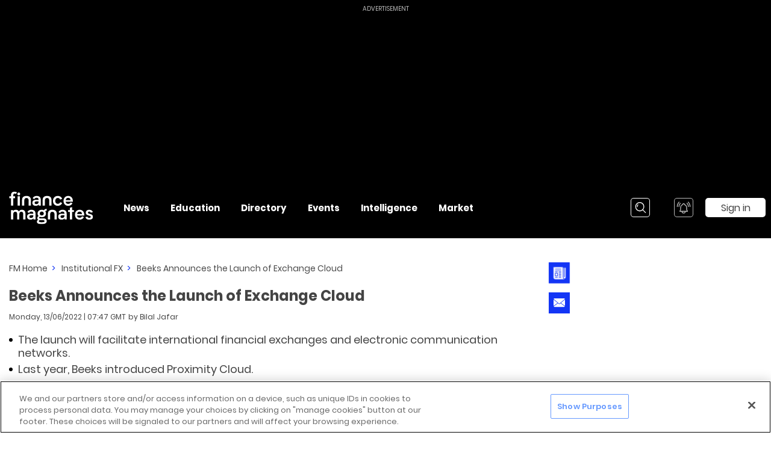

--- FILE ---
content_type: application/javascript; charset=UTF-8
request_url: https://www.financemagnates.com/_nuxt/a302585.js
body_size: 890
content:
(window.webpackJsonp=window.webpackJsonp||[]).push([[111],{469:function(a,t,d){d(93).register({"social-square-document":{width:44,height:44,viewBox:"0 0 44 44",data:'<g data-name="Group 1562"><g data-name="Group 1580"><g data-name="Group 1578"><g data-name="Group 1576"><rect pid="0" data-name="Rectangle 71" width="44" height="44" rx="5" _fill="#1c1c1c"/></g></g><g data-name="Group 1579" transform="translate(10.837 7.014)" clip-path="url(#yzu5qtmkca)" _fill="#fff"><path pid="1" data-name="Path 514" d="M0 14.8V4.724a4.568 4.568 0 0 1 1.527-3.545A4.318 4.318 0 0 1 4.466.013q4.6-.02 9.21 0a3.113 3.113 0 0 1 2.074.961c.924.845 1.809 1.733 2.706 2.609.794.776 1.594 1.546 2.364 2.345.479.5.928 1.031 1.356 1.575a3.134 3.134 0 0 1 .65 2.017c-.012 5.149 0 10.3-.011 15.439a4.488 4.488 0 0 1-2.634 4.268 4.117 4.117 0 0 1-1.867.433q-6.878.006-13.758 0a4.53 4.53 0 0 1-4.517-4.142Q0 25.158 0 24.8v-9.994m2.275 0v10.107a2.387 2.387 0 0 0 .9 2 2.619 2.619 0 0 0 1.71.492h13.186a2.348 2.348 0 0 0 2.212-1.248 2.5 2.5 0 0 0 .262-1.254V10.388c-.022-.747-.284-1.063-1.031-1.172a9.587 9.587 0 0 0-1.263-.091c-1.072-.012-2.143-.024-3.214 0A1.2 1.2 0 0 1 13.7 7.807c.024-1.34 0-2.681-.029-4.021a3.323 3.323 0 0 0-.135-.877.862.862 0 0 0-.838-.637H4.676a2.33 2.33 0 0 0-1.922.916 2.443 2.443 0 0 0-.479 1.565v10.049"/><path pid="2" data-name="Path 515" d="M11.376 13.68H5.793a1.132 1.132 0 0 1-1.211-1.147 1.145 1.145 0 0 1 1.127-1.116h11.288a1.139 1.139 0 0 1 1.086.578 1.111 1.111 0 0 1-1.006 1.676c-1.031.017-2.063 0-3.1 0h-2.601z"/><path pid="3" data-name="Path 516" d="M11.442 20.548h5.5a1.169 1.169 0 0 1 1.141.58 1.13 1.13 0 0 1-1.092 1.692c-1.832.006-3.665 0-5.5 0H5.853a1.172 1.172 0 0 1-1.271-1.128 1.114 1.114 0 0 1 .958-1.118 3.243 3.243 0 0 1 .432-.023h5.47"/><path pid="4" data-name="Path 517" d="M10.243 18.249H5.79a1.138 1.138 0 0 1-1.208-1.154 1.122 1.122 0 0 1 1.165-1.1c1.273-.01 2.545 0 3.818 0h5.207a1.078 1.078 0 0 1 1.069.643 1.126 1.126 0 0 1-1.108 1.613c-1.5.007-2.994 0-4.486 0"/></g></g></g>'}})}}]);
//# sourceMappingURL=a302585.js.map

--- FILE ---
content_type: application/javascript; charset=UTF-8
request_url: https://www.financemagnates.com/_nuxt/c05952c.js
body_size: 26119
content:
(window.webpackJsonp=window.webpackJsonp||[]).push([[10,32,293,314],{1003:function(t,e,a){"use strict";a(908)},1004:function(t,e,a){(e=a(39)(!1)).push([t.i,'.disclaimer-popup__wrapper[data-v-25ac5339]{position:absolute;padding:30px 20px 10px;border-radius:3px;background:#979797;z-index:97}.disclaimer-popup__wrapper .disclaimer-popup__header[data-v-25ac5339]{height:20px;display:-webkit-box;display:-webkit-flex;display:-ms-flexbox;display:flex;-webkit-box-pack:end;-webkit-justify-content:flex-end;-ms-flex-pack:end;justify-content:flex-end}.disclaimer-popup__wrapper .disclaimer-popup__icon[data-v-25ac5339]{top:10px;right:10px;margin:0;padding:0;border:0;background:none;position:absolute;width:15px;height:15px;cursor:pointer;overflow:hidden}.disclaimer-popup__wrapper .disclaimer-popup__icon[data-v-25ac5339]:after,.disclaimer-popup__wrapper .disclaimer-popup__icon[data-v-25ac5339]:before{content:"";position:absolute;top:7px;left:0;right:0;height:1px;background:#444;border-radius:1px}.disclaimer-popup__wrapper .disclaimer-popup__icon[data-v-25ac5339]:before{-webkit-transform:rotate(45deg);-ms-transform:rotate(45deg);transform:rotate(45deg)}.disclaimer-popup__wrapper .disclaimer-popup__icon[data-v-25ac5339]:after{-webkit-transform:rotate(-45deg);-ms-transform:rotate(-45deg);transform:rotate(-45deg)}.disclaimer-popup__wrapper .disclaimer-popup__icon[data-v-25ac5339]:hover:after,.disclaimer-popup__wrapper .disclaimer-popup__icon[data-v-25ac5339]:hover:before{background:#000}.disclaimer-popup__wrapper .disclaimer-popup__icon span[data-v-25ac5339]{display:block}',""]),t.exports=e},1005:function(t,e,a){"use strict";a(909)},1006:function(t,e,a){(e=a(39)(!1)).push([t.i,".disclaimer-content__wrapper[data-v-2277afba]{text-align:left;font-size:14px;line-height:18px}",""]),t.exports=e},1007:function(t,e,a){"use strict";a(910)},1008:function(t,e,a){(e=a(39)(!1)).push([t.i,".disclaimer__wrapper[data-v-35627988]{position:relative;z-index:97}.disclaimer__wrapper .disclaimer__hover-content[data-v-35627988]{display:-webkit-inline-box;display:-webkit-inline-flex;display:-ms-inline-flexbox;display:inline-flex;-webkit-box-align:center;-webkit-align-items:center;-ms-flex-align:center;align-items:center;-webkit-box-pack:justify;-webkit-justify-content:space-between;-ms-flex-pack:justify;justify-content:space-between;cursor:pointer}[dir=ltr] .disclaimer__wrapper .disclaimer__text[data-v-35627988]{margin-right:8px}[dir=rtl] .disclaimer__wrapper .disclaimer__text[data-v-35627988]{margin-left:8px}.disclaimer__wrapper .disclaimer__text[data-v-35627988]{font-size:14px;line-height:18px}.disclaimer__wrapper .disclaimer__info-icon[data-v-35627988]{margin-left:5px;fill:#626262}.fade-enter-active[data-v-35627988]{-webkit-animation:fade-in-data-v-35627988 .3s;animation:fade-in-data-v-35627988 .3s}.fade-leave-active[data-v-35627988]{animation:fade-in-data-v-35627988 .3s reverse}@-webkit-keyframes fade-in-data-v-35627988{0%{opacity:0}to{opacity:1}}@keyframes fade-in-data-v-35627988{0%{opacity:0}to{opacity:1}}",""]),t.exports=e},1009:function(t,e,a){"use strict";a(911)},1010:function(t,e,a){(e=a(39)(!1)).push([t.i,".dots__wrapper[data-v-0e507f65]{position:relative;display:block;overflow:hidden}.dots__wrapper .dots__visible[data-v-0e507f65]{display:block;overflow:hidden;font-family:inherit;font-size:inherit;font-weight:inherit;line-height:inherit;padding-bottom:2px}.dots__wrapper .dots__actual-content[data-v-0e507f65],.dots__wrapper .dots__calculate[data-v-0e507f65]{display:block;visibility:hidden;position:absolute;width:100%;top:0;left:0}",""]),t.exports=e},1037:function(t,e,a){"use strict";a.r(e);a(23),a(21),a(29);var i=a(3),n=a(17),o=(a(131),a(30),a(31),a(32),a(85),a(56),a(22),a(94)),r=a(95),l=a(0),s=(a(15),a(12),a(45),a(51)),c=a.n(s),d=a(6),p=a(18),m=a(35),h=a(1),b=a(37),u=a(7),f=a(1040),_=a(774),x=a(732),v=a(255),g={name:"AThoughtLeadershipLogo",mixins:[m.a.urlGenerators],props:{logo:Object(h.b)([h.a.OBJECT],!1),company:Object(h.b)([h.a.OBJECT],!1)},data:function(){return{aspectRatios:v.a}},computed:{companyLink:function(){return this.company&&this.company.IsActive?this.generateCompanyUrl(this.company):null}}},y=(a(1703),a(25)),w=Object(y.a)(g,(function(){var t=this,e=t.$createElement,a=t._self._c||e;return t.logo?a("div",{staticClass:"tl-logo__wrapper"},[a("a-image",{attrs:{url:t.companyLink,image:t.logo,width:150,"aspect-ratio":t.aspectRatios.thoughtLeadershipLogo}})],1):t._e()}),[],!1,null,"774256a1",null).exports,O=a(943),E=a(950),T=a(942),A=a(1042),k=a(751),z=a(68),C=a(1449),I=a(951),j=a(919),S={name:"ArticleAboveContent",mixins:[m.a.ampClass,m.a.urlGenerators],components:{AObfuscatedDisplayTime:j.a,AHiddenTimeForCrawlers:I.a,AAuthors:C.a,AMedia:k.a,ASticker:A.a,ACategory:T.default,ATag:E.default,ATldr:O.a,AThoughtLeadershipLogo:w,ABreadcrumbs:x.b,ADisclaimer:f.default},props:{article:Object(h.b)([h.a.OBJECT]),showDisclaimer:Object(h.b)([h.a.BOOLEAN],!1,!1)},consts:{topDisclaimerLayoutOrdering:[_.b.BOTTOM_LEFT],aspectRatios:v.a},computed:{isNotAmpPage:function(){return this.$helper.isNotAmpPage(this.$route.name)},isDisclaimerVisible:function(){return this.showDisclaimer&&this.$helper.isNotAmpPage(this.$route.name)},breadcrumbsDynamicNames:function(){var t,e=[u.f.CATEGORY_SUBCATEGORY_ARTICLE,u.f.CATEGORY_SUBCATEGORY_ARTICLE_AMP,u.f.CATEGORY_EDUCATION_CENTER_ARTICLE,u.f.CATEGORY_EDUCATION_CENTER_ARTICLE_AMP].includes(this.$route.name),a=this.article,i=a.categoryName,n=a.subcategoryName,o=e?n:this.article.title;return t={},Object(l.a)(t,u.f.CATEGORY,i),Object(l.a)(t,u.f.CATEGORY_SUBCATEGORY,o),Object(l.a)(t,u.f.CATEGORY_EDUCATION_CENTER,o),Object(l.a)(t,u.f.CATEGORY_SUBCATEGORY_ARTICLE,this.article.title),Object(l.a)(t,u.f.CATEGORY_SUBCATEGORY_ARTICLE_AMP,this.article.title),Object(l.a)(t,u.f.CATEGORY_EDUCATION_CENTER_ARTICLE,this.article.title),Object(l.a)(t,u.f.CATEGORY_EDUCATION_CENTER_ARTICLE_AMP,this.article.title),Object(l.a)(t,u.f.LEGACY_ARTICLE_ON_CATEGORY_PATH,this.article.title),t},breadcrumbsProps:function(){return{breadcrumbsDynamicNames:this.breadcrumbsDynamicNames,breadcrumbsNaming:x.a.KEEP_AS_IS}},categoryProps:function(){var t=this.article;return{categoryName:t.categoryName,categorySlug:t.categorySlug,subcategoryName:t.subcategoryName,subcategorySlug:t.subcategorySlug}},srcsetLocation:function(){return this.$helper.isAmpPage(this.$route.name)?z.f.AMP_ARTICLE_PAGE:z.f.ARTICLE_PAGE},thoughtLeadershipLogo:function(){return this.article.sponsorshipCompany?this.article.sponsorshipCompany.thoughtLeadershipLogo:null},linkedCompany:function(){return this.article.sponsorshipCompany?this.article.sponsorshipCompany.linkedCompany:null}},methods:{prop:d.l}},N=(a(1705),Object(y.a)(S,(function(){var t=this,e=t.$createElement,a=t._self._c||e;return a("div",{staticClass:"article-above-body__wrapper"},[t.isNotAmpPage?a("a-breadcrumbs",t._b({staticClass:"article-above-body__breadcrumbs",attrs:{"visible-from":t.$breakpoint.mobile}},"a-breadcrumbs",t.breadcrumbsProps,!1),[t.isDisclaimerVisible?a("a-visibility",{attrs:{show:"",from:t.$breakpoint.desktopMd}},[a("a-disclaimer",{staticClass:"article-above-body__top-disclaimer",attrs:{"layout-ordering":t.$options.consts.topDisclaimerLayoutOrdering}})],1):t._e()],1):t._e(),t._v(" "),t.thoughtLeadershipLogo?a("a-thought-leadership-logo",{staticClass:"article__tl-logo",attrs:{logo:t.thoughtLeadershipLogo,company:t.linkedCompany}}):t._e(),t._v(" "),a("h1",{staticClass:"article-above-body__article-title",class:t.$_ampClass},[t._v("\n    "+t._s(t.article.title)+"\n  ")]),t._v(" "),a("a-hidden-time-for-crawlers",{attrs:{time:t.article.publishedOn}}),t._v(" "),a("div",{staticClass:"article-above-body__timestamp-and-disclaimer-wrapper"},[a("span",[a("a-obfuscated-display-time",{staticClass:"article-above-body__timestamp",class:t.$_ampClass,attrs:{time:t.article.publishedOn}}),t._v(" "),a("span",{staticClass:"article-above-body__publisher-details",class:t.$_ampClass},[t._v("by\n        "),a("a-authors",{attrs:{article:t.article}})],1)],1),t._v(" "),t.isDisclaimerVisible?a("a-visibility",{attrs:{show:"",on:[t.$breakpoint.tablet,t.$breakpoint.desktopSm]}},[a("a-disclaimer",{attrs:{"layout-ordering":t.$options.consts.topDisclaimerLayoutOrdering}})],1):t._e()],1),t._v(" "),a("a-tldr",{staticClass:"article-above-body__tldr-wrapper",attrs:{tldr:t.article.tldr,"font-bold":!1}}),t._v(" "),a("div",{staticClass:"article-above-body__labels-container"},[t.article.sticker?a("a-sticker",{staticClass:"article-above-body__sticker",attrs:{sticker:t.article.sticker}}):t._e(),t._v(" "),a("nav",{staticClass:"article-above-body__labels"},[a("a-category",t._b({staticClass:"article-above-body__category",attrs:{"show-icon-if-category-special":""}},"a-category",t.categoryProps,!1)),t._v(" "),t.article.mainTag?a("a-tag",{attrs:{tag:t.article.mainTag}}):t._e()],1)],1),t._v(" "),a("a-media",{staticClass:"article-above-body__featured-media",attrs:{"show-caption":"",image:t.article.featuredImage,url:t.prop("url",t.article.featuredImageLink),directives:t.prop("relationDirectives",t.article.featuredImageLink),"open-in-new-tab":t.prop("openInNewTab",t.article.featuredImageLink),"image-aspect-ratio":t.$options.consts.aspectRatios.noRatio,"image-container-aspect-ratio":t.$options.consts.aspectRatios.article,video:t.prop("featuredVideo",t.article),"video-aspect-ratio":t.$options.consts.aspectRatios.article,alt:t.article.title,"srcset-location":t.srcsetLocation,"viewport-optimization":"","enlargeable-image":!0},on:{enlarge:function(e){return t.$emit("enlarge",e)}}})],1)}),[],!1,null,"f1ce2bb4",null).exports),R={name:"AArticleTagsList",mixins:[m.a.ampClass],components:{ATag:E.default},props:{tags:{type:Array,default:function(){return[]}}},methods:{prop:d.l}},L=(a(1707),Object(y.a)(R,(function(){var t=this,e=t.$createElement,a=t._self._c||e;return a("div",{staticClass:"article-tags__wrapper"},[a("div",{staticClass:"article-tags__label",class:t.$_ampClass},[t._v("\n    Topics\n  ")]),t._v(" "),a("div",{staticClass:"article-tags__list"},t._l(t.tags,(function(e,i){return a("a-tag",{key:""+t.prop("Name",e)+i,attrs:{tag:e}})})),1)])}),[],!1,null,"f149cd86",null).exports),P=a(1130),D=a(52),$=a(757),H=a(938),M=a(66),B=a(11);function V(t,e){var a=Object.keys(t);if(Object.getOwnPropertySymbols){var i=Object.getOwnPropertySymbols(t);e&&(i=i.filter((function(e){return Object.getOwnPropertyDescriptor(t,e).enumerable}))),a.push.apply(a,i)}return a}function F(t){for(var e=1;e<arguments.length;e++){var a=null!=arguments[e]?arguments[e]:{};e%2?V(Object(a),!0).forEach((function(e){Object(l.a)(t,e,a[e])})):Object.getOwnPropertyDescriptors?Object.defineProperties(t,Object.getOwnPropertyDescriptors(a)):V(Object(a)).forEach((function(e){Object.defineProperty(t,e,Object.getOwnPropertyDescriptor(a,e))}))}return t}var U,G={name:"ArticleSocialIcons",mixins:[D.a,m.a.ampClass],components:{AActionIcon:$.b},props:{article:Object(h.b)([h.a.OBJECT])},consts:{ICON_COLOR:M.ICON_COLOR},computed:{iconList:function(){return this.$helper.isAmpPage(this.$route.name)?this.actionIconList.filter((function(t){return t.isVisibleOnAmpPage})):this.actionIconList},actionIconList:function(){return[{icon:$.a.TWITTER,isVisibleOnAmpPage:!0,props:{path:this.$route.path,title:this.article.title,description:this.$helper.parseTldrJSONToText(this.article.tldr)},ariaLabel:"Twitter"},{icon:$.a.LINKED_IN,isVisibleOnAmpPage:!0,props:{path:this.$route.path,title:this.article.title,description:this.$helper.parseTldrJSONToText(this.article.tldr)},ariaLabel:"LinkedIn"},{icon:$.a.EMAIL,isVisibleOnAmpPage:!0,props:{path:this.$route.path,title:H.b.TITLE(this.article.title),description:H.b.DESCRIPTION("".concat(this.$env.DOMAIN_URL).concat(this.$route.path))},ariaLabel:"Email"},{icon:$.a.TELEGRAM,isVisibleOnAmpPage:!0,props:{path:this.$route.path,title:this.article.title,description:this.$helper.parseTldrJSONToText(this.article.tldr)},ariaLabel:"Telegram"},{icon:$.a.FACEBOOK,isVisibleOnAmpPage:!0,props:{path:this.$route.path,title:this.article.title,description:this.$helper.parseTldrJSONToText(this.article.tldr)},ariaLabel:"Facebook"},{icon:$.a.LEARN_ABOUT,isVisibleOnAmpPage:!0,props:{term:this.article.mainTerm},ariaLabel:"Learn About"},{icon:$.a.WHATSAPP,isVisibleOnAmpPage:!0,props:{path:this.$route.path,title:this.article.title,description:this.$helper.parseTldrJSONToText(this.article.tldr)},ariaLabel:"WhatsApp"}].concat(Object(n.a)(this.article.mainTag?[{icon:$.a.FOLLOW,isVisibleOnAmpPage:!1,props:F({tag:this.article.mainTag},this.$helper.isAmpPage(this.$route.name)?{to:Object(B.H)(this.$route.path)}:{}),id:"article-icons-follow-tag-icon",ariaLabel:"Follow"}]:[]),[{icon:$.a.REDDIT,isVisibleOnAmpPage:!0,props:{path:this.$route.path,title:this.article.title,description:this.$helper.parseTldrJSONToText(this.article.tldr)},ariaLabel:"Reddit"},{icon:$.a.SAVE,isVisibleOnAmpPage:!0,props:F({isSaved:this.article.isSaved,id:this.article.id},this.$helper.isAmpPage(this.$route.name)?{to:Object(B.H)(this.$route.path)}:{}),ariaLabel:"Save"}])}}},W=(a(1709),Object(y.a)(G,(function(){var t=this,e=t.$createElement,a=t._self._c||e;return a("div",{staticClass:"share-this-article__wrapper"},[a("p",{staticClass:"share-this-article__title",class:t.$_ampClass},[t._v("\n    Share this article\n  ")]),t._v(" "),a("div",{staticClass:"share-this-article__icons-wrapper"},t._l(t.iconList,(function(e){return a("a-action-icon",t._g(t._b({key:e.icon,attrs:{"action-icon":e.icon,titleWidth:90,"aria-label":e.ariaLabel,"open-in-iframe":t.$helper.isNotAmpPage(t.$route.name),original:!0,color:t.$options.consts.ICON_COLOR.CUSTOM}},"a-action-icon",e.props,!1),t.$listeners))})),1)])}),[],!1,null,"18634c36",null).exports),Y=a(1452),q={name:"PublisherCounters",mixins:[m.a.ampClass],props:{articlesCount:Object(h.b)([h.a.NUMBER],!1,0),followersCount:Object(h.b)([h.a.NUMBER],!1,0)},computed:{articleCountText:function(){return 1===this.articlesCount?"Article":"Articles"},followersCountText:function(){return 1===this.followersCount?"Follower":"Followers"}}},K=(a(1711),Object(y.a)(q,(function(){var t=this,e=t.$createElement,a=t._self._c||e;return a("ul",{staticClass:"publisher-counters__wrapper"},[a("li",[t._v(t._s(t.articlesCount)+" "+t._s(t.articleCountText))]),t._v(" "),t.followersCount?a("li",{class:t.$_ampClass},[t._v("\n    "+t._s(t.followersCount)+" "+t._s(t.followersCountText)+"\n  ")]):t._e()])}),[],!1,null,"3b06e784",null).exports),J=a(33),X=a(70);function Q(t,e){var a=Object.keys(t);if(Object.getOwnPropertySymbols){var i=Object.getOwnPropertySymbols(t);e&&(i=i.filter((function(e){return Object.getOwnPropertyDescriptor(t,e).enumerable}))),a.push.apply(a,i)}return a}function Z(t){for(var e=1;e<arguments.length;e++){var a=null!=arguments[e]?arguments[e]:{};e%2?Q(Object(a),!0).forEach((function(e){Object(l.a)(t,e,a[e])})):Object.getOwnPropertyDescriptors?Object.defineProperties(t,Object.getOwnPropertyDescriptors(a)):Q(Object(a)).forEach((function(e){Object.defineProperty(t,e,Object.getOwnPropertyDescriptor(a,e))}))}return t}var tt={name:"ArticleAboutPublisher",mixins:[m.a.urlGenerators,m.a.pendingAuthActions,m.a.ampClass,m.a.refreshDataListenersFactory({startRefreshHandlerByType:Object(l.a)({},X.b.FOLLOW_AUTHOR,X.a.HANDLE_START_PENDING_ACTION),endRefreshHandlerByType:Object(l.a)({},X.b.FOLLOW_AUTHOR,X.a.HANDLE_END_PENDING_ACTION)})],components:{AAuthor:Y.a,PublisherCounters:K},props:{publisher:Object(h.b)([h.a.OBJECT])},consts:{aspectRatios:v.a},data:function(){return{inProgress:!1}},computed:Z(Z({},Object(p.c)({userDetails:"auth/userDetails"})),{},{isButtonVisible:function(){return this.publisher.id!==this.userDetails.Id&&this.publisher.status===J.c.ACTIVE&&this.publisher.role!==J.d.SUBSCRIBER},buttonLabel:function(){return this.publisher.isFollowed?"Unfollow":"Follow"}}),methods:(U={onClick:function(){var t={id:this.publisher.id,newValue:!this.publisher.isFollowed};this.$_pendingAuthActions_handleAction({actionType:X.b.FOLLOW_AUTHOR,actionData:t})}},Object(l.a)(U,X.a.HANDLE_START_PENDING_ACTION,(function(t){t.id===this.publisher.id&&(this.inProgress=!0)})),Object(l.a)(U,X.a.HANDLE_END_PENDING_ACTION,(function(t){t.id===this.publisher.id&&(this.inProgress=!1)})),U)},et=(a(1713),Object(y.a)(tt,(function(){var t=this,e=t.$createElement,a=t._self._c||e;return a("div",{staticClass:"about-publisher__wrapper"},[a("a-visibility",{attrs:{show:"",on:[t.$breakpoint.mobile],"always-show":t.$helper.isAmpPage(t.$route.name)}},[a("div",{staticClass:"about-publisher__title",class:t.$_ampClass},[t._v("\n      About the Author:\n      "),a("a-author",t._b({staticClass:"author-text__subheading"},"a-author",t.publisher,!1))],1)]),t._v(" "),a("div",{staticClass:"about-publisher__grid-wrapper",class:t.$_ampClass},[a("div",{staticClass:"about-publisher__image"},[a("a-image",{attrs:{src:t.publisher.imageUrl,alt:t.publisher.name,width:120,"aspect-ratio":t.$options.consts.aspectRatios.noRatio,"container-aspect-ratio":t.$options.consts.aspectRatios.userPhoto,url:t.publisher.link,"force-url":!0,rounded:!0}}),t._v(" "),a("a-visibility",{attrs:{show:"",on:[t.$breakpoint.mobile],"always-show":t.$helper.isAmpPage(t.$route.name)}},[a("publisher-counters",{staticClass:"about-publisher__publisher-counters",attrs:{"articles-count":t.publisher.articlesCount,"followers-count":t.publisher.followersCount}})],1)],1),t._v(" "),a("div",{staticClass:"about-publisher__text-content"},[t.$helper.isNotAmpPage(t.$route.name)?a("a-visibility",{attrs:{hide:"",on:[t.$breakpoint.mobile]}},[a("div",{staticClass:"about-publisher__title",class:t.$_ampClass},[t._v("\n          About the Author:\n          "),a("a-author",t._b({staticClass:"author-text__subheading"},"a-author",t.publisher,!1))],1)]):t._e(),t._v(" "),a("div",{staticClass:"about-publisher__bio",class:t.$_ampClass},[t._v("\n        "+t._s(t.publisher.bio)+"\n      ")])],1),t._v(" "),a("div",{staticClass:"about-publisher__status-and-actions",class:t.$_ampClass},[t.$helper.isNotAmpPage(t.$route.name)?a("a-visibility",{attrs:{hide:"",on:[t.$breakpoint.mobile]}},[a("publisher-counters",{attrs:{"articles-count":t.publisher.articlesCount,"followers-count":t.publisher.followersCount}})],1):t._e(),t._v(" "),t.isButtonVisible&&t.$helper.isNotAmpPage(t.$route.name)?a("a-button",{staticClass:"about-publisher__follow-button rounded-corners",attrs:{"in-progress":t.inProgress},on:{click:t.onClick}},[t._v("\n        "+t._s(t.buttonLabel)+"\n      ")]):t._e()],1)])],1)}),[],!1,null,"b52dc888",null).exports),at={name:"ArticleBelowBody",mixins:[m.a.urlGenerators],components:{ADisclaimer:f.default,AVueDisqus:P.default,AArticleTagsList:L,ArticleSocialIcons:W,ArticleAboutPublisher:et},props:{article:Object(h.b)([h.a.OBJECT]),showDisclaimer:Object(h.b)([h.a.BOOLEAN],!1,!1)},consts:{REFS:b.a,bottomDisclaimerLayoutOrdering:[_.b.TOP_CENTER]},computed:{isCompany:function(){return!!this.article.sponsorshipCompany}}},it=(a(1715),{name:"ArticleLeftContent",components:{ArticleAboveBody:N,ArticleBelowBody:Object(y.a)(at,(function(){var t=this,e=t.$createElement,a=t._self._c||e;return a("div",{staticClass:"article-below-body__wrapper"},[t.article.tags.length?a("a-article-tags-list",{staticClass:"article-below-body__tag-list",attrs:{tags:t.article.tags}}):t._e(),t._v(" "),a("article-social-icons",t._g({staticClass:"article-below-body__share-socials top-margin",attrs:{article:t.article}},t.$listeners)),t._v(" "),t.showDisclaimer?a("a-visibility",{attrs:{show:"",on:[t.$breakpoint.mobile]}},[a("div",{staticClass:"article-below-body__bottom-disclaimer-wrapper"},[a("a-disclaimer",{staticClass:"article-below-body__bottom-disclaimer top-margin",attrs:{"layout-ordering":t.$options.consts.bottomDisclaimerLayoutOrdering}})],1)]):t._e(),t._v(" "),t.$helper.isNotAmpPage(t.$route.name)?a("div",{staticClass:"top-margin",attrs:{"data-ref":t.$options.consts.REFS.ARTICLE_PAGE_DISQUS_WIDGET,id:"article-below-body__disqus-section"}},[a("a-vue-disqus",{attrs:{title:t.article.title,identifier:t.article.id,url:t.article.canonicalUrl,category_id:t.$env.FM_DISQUS_ARTICLE_ID}})],1):t._e(),t._v(" "),!t.isCompany&&t.article.publishers[0]?a("article-about-publisher",{staticClass:"article-below-body__about-publisher top-margin",attrs:{publisher:t.article.publishers[0]}}):t._e(),t._v(" "),!t.isCompany&&t.article.publishers[1]?a("article-about-publisher",{staticClass:"article-below-body__about-publisher top-margin",attrs:{publisher:t.article.publishers[1]}}):t._e()],1)}),[],!1,null,"bb3cf436",null).exports},props:{article:Object(h.b)([h.a.OBJECT]),showDisclaimer:Object(h.b)([h.a.BOOLEAN],!1,!1)}}),nt=Object(y.a)(it,(function(){var t=this,e=t.$createElement,a=t._self._c||e;return a("div",{staticClass:"article-left-content__wrapper"},[a("article-above-body",{attrs:{article:t.article,"show-disclaimer":t.showDisclaimer},on:{enlarge:function(e){return t.$emit("enlarge",e)}}}),t._v(" "),t._t("default"),t._v(" "),a("article-below-body",t._g({attrs:{article:t.article,"show-disclaimer":t.showDisclaimer}},t.$listeners))],2)}),[],!1,null,null,null).exports,ot=a(1050),rt=a(776),lt={name:"ArticleVideoBanner",components:{AVideoBanner:ot.default},props:{layout:Object(h.b)([h.a.STRING],!1,null)},consts:{VIDEO_BANNER_TYPE:rt.b}},st=(a(1717),Object(y.a)(lt,(function(){var t=this,e=t.$createElement,a=t._self._c||e;return t.$helper.isAmpPage(t.$route.name)?a("div",{staticClass:"article__amp-video-banner-wrapper"},[a("amp-video-iframe",{staticClass:"article__amp-video-banner",attrs:{"data-block-on-consent":"",src:"https://live.primis-amp.tech/content/video/amp/videoIframe.php?s=110115",width:"16",height:"9",layout:"responsive"}})],1):a("a-video-banner",{staticClass:"article__video-banner",attrs:{"video-banner-type":t.$options.consts.VIDEO_BANNER_TYPE.ARTICLE,layout:t.layout}})}),[],!1,null,null,null).exports),ct=a(264),dt=a(87),pt=a(822),mt={MOST_VIEWED:"MOST_VIEWED",LATEST_NEWS:"LATEST_NEWS",EDUCATION_CENTER:"EDUCATION_CENTER",KEEP_READING:"KEEP_READING",TRENDING:"TRENDING"},ht={name:"ArticleSidebar",mixins:[m.a.lazyHydratedComponentState],components:{ArticleVideoBanner:st,ANewsletterFormV2:Object(dt.d)((function(){return a.e(33).then(a.bind(null,2164))})),SidebarMostViewed:Object(dt.d)((function(){return a.e(226).then(a.bind(null,2190))}),{props:["articles"]}),SidebarLatestNews:Object(dt.d)((function(){return a.e(236).then(a.bind(null,2191))}),{props:["articles"]}),SidebarEducationCenter:Object(dt.d)((function(){return a.e(229).then(a.bind(null,2192))}),{props:["articles"]}),SidebarKeepReading:Object(dt.d)((function(){return a.e(235).then(a.bind(null,2193))}),{props:["articles"]}),SidebarTrending:Object(dt.d)((function(){return a.e(237).then(a.bind(null,2194))}),{props:["articles"]})},props:{mostViewedArticles:Object(h.b)([h.a.ARRAY]),latestNewsArticles:Object(h.b)([h.a.ARRAY]),educationCenterArticles:Object(h.b)([h.a.ARRAY]),keepReadingArticles:Object(h.b)([h.a.ARRAY]),trendingArticles:Object(h.b)([h.a.ARRAY])},consts:{REFS:b.a,FIXED_LAYOUT:ct.a,HYDRATED_SECTION_NAME:mt},methods:{rerenderNonHydratedComponents:function(){this.$_lazyHydratedComponentState_rerenderNonHydratedComponents(Object.values(mt))}},beforeMount:function(){this.$bus.$on(pt.a,this.rerenderNonHydratedComponents)},beforeDestroy:function(){this.$bus.$off(pt.a,this.rerenderNonHydratedComponents)}},bt=(a(1719),Object(y.a)(ht,(function(){var t=this,e=t.$createElement,a=t._self._c||e;return a("div",{staticClass:"article-sidebar__wrapper rounded-corners"},[a("div",{staticClass:"article-sidebar__video-banner"},[a("article-video-banner",{attrs:{layout:t.$options.consts.FIXED_LAYOUT.DESKTOP}})],1),t._v(" "),a("a-newsletter-form-v2",{staticClass:"article-sidebar__newsletter-form"}),t._v(" "),a("sidebar-most-viewed",{key:t.$_lazyHydratedComponentState_getHydratedComponentRefreshKey(t.$options.consts.HYDRATED_SECTION_NAME.MOST_VIEWED),staticClass:"article-sidebar__most-viewed",attrs:{articles:t.mostViewedArticles},on:{mounted:function(e){return t.$_lazyHydratedComponentState_onHydratedComponentMounted(t.$options.consts.HYDRATED_SECTION_NAME.MOST_VIEWED)}}}),t._v(" "),a("sidebar-latest-news",{key:t.$_lazyHydratedComponentState_getHydratedComponentRefreshKey(t.$options.consts.HYDRATED_SECTION_NAME.LATEST_NEWS),staticClass:"article-sidebar__latest-news",attrs:{"data-ref":t.$options.consts.REFS.ARTICLE_PAGE_SIDEBAR_LATEST_NEWS,articles:t.latestNewsArticles},on:{mounted:function(e){return t.$_lazyHydratedComponentState_onHydratedComponentMounted(t.$options.consts.HYDRATED_SECTION_NAME.LATEST_NEWS)}}}),t._v(" "),a("sidebar-education-center",{key:t.$_lazyHydratedComponentState_getHydratedComponentRefreshKey(t.$options.consts.HYDRATED_SECTION_NAME.EDUCATION_CENTER),staticClass:"article-sidebar__education-center",attrs:{articles:t.educationCenterArticles},on:{mounted:function(e){return t.$_lazyHydratedComponentState_onHydratedComponentMounted(t.$options.consts.HYDRATED_SECTION_NAME.EDUCATION_CENTER)}}}),t._v(" "),a("sidebar-keep-reading",{key:t.$_lazyHydratedComponentState_getHydratedComponentRefreshKey(t.$options.consts.HYDRATED_SECTION_NAME.KEEP_READING),staticClass:"article-sidebar__keep-reading",attrs:{articles:t.keepReadingArticles},on:{mounted:function(e){return t.$_lazyHydratedComponentState_onHydratedComponentMounted(t.$options.consts.HYDRATED_SECTION_NAME.KEEP_READING)}}}),t._v(" "),a("sidebar-trending",{key:t.$_lazyHydratedComponentState_getHydratedComponentRefreshKey(t.$options.consts.HYDRATED_SECTION_NAME.TRENDING),staticClass:"article-sidebar__trending",attrs:{articles:t.trendingArticles},on:{mounted:function(e){return t.$_lazyHydratedComponentState_onHydratedComponentMounted(t.$options.consts.HYDRATED_SECTION_NAME.TRENDING)}}})],1)}),[],!1,null,"eae45a12",null).exports),ut=a(67),ft={name:"AImageDownloadModal",mixins:[D.a],components:{AModalWrapper:ut.b,AIcon:M.default},props:{image:Object(h.b)([h.a.OBJECT])},data:function(){return{MODAL:ut.a,ICON:M.ICON}},computed:{contentDynamicStyles:function(){return{maxHeight:"calc(100vh - ".concat(this.$_hydrationHelpers_menuHeight,"px)")}},imageWrapperDynamicStyles:function(){var t=110+this.$_hydrationHelpers_menuHeight;return{maxHeight:"calc(100vh - ".concat(t,"px)")}},originalUrl:function(){var t=this.$helper.processResponse(this.image,{uRL:"url",URL:"url"}).url;return this.$helper.replaceImageUrlSuffixWithOriginal(t)}},methods:{getInitialFocusElement:function(){return this.$refs.downloadImage},closeModal:function(){this.$helper.closeModal(ut.a.IMAGE_DOWNLOAD)},downloadImage:function(){this.$helper.downloadFileFromUrl(this.$helper.forceUrlFetch(this.originalUrl))}}},_t=(a(1721),Object(y.a)(ft,(function(){var t=this,e=t.$createElement,a=t._self._c||e;return a("a-modal-wrapper",{staticClass:"image-download-modal__modal-wrapper",attrs:{"modal-name":t.MODAL.IMAGE_DOWNLOAD,"initial-focus":t.getInitialFocusElement}},[a("div",{staticClass:"image-download-modal__wrapper",style:t.contentDynamicStyles,on:{click:t.closeModal}},[a("i",{directives:[{name:"focusable",rawName:"v-focusable"}],staticClass:"close-icon",on:{click:t.closeModal}}),t._v(" "),a("div",{staticClass:"image-download-modal__image-wrapper",style:t.imageWrapperDynamicStyles},[a("img",{staticClass:"image-download-modal__image",attrs:{src:t.originalUrl}})]),t._v(" "),a("div",{staticClass:"image-download-modal__action-wrapper"},[a("button",{ref:"downloadImage",staticClass:"image-download-modal__download-button",on:{click:t.downloadImage}},[a("span",{staticClass:"text-body bold"},[t._v("\n          Download image\n        ")]),t._v(" "),a("a-icon",{staticClass:"image-download-modal__download-icon",attrs:{icon:t.ICON.DOWNLOAD,width:18,height:18}})],1),t._v(" "),a("span",{staticClass:"text-body"},[t._v("Touch/Click anywhere to close")])])])])}),[],!1,null,"6d857042",null).exports),xt=a(104);function vt(t,e){var a=Object.keys(t);if(Object.getOwnPropertySymbols){var i=Object.getOwnPropertySymbols(t);e&&(i=i.filter((function(e){return Object.getOwnPropertyDescriptor(t,e).enumerable}))),a.push.apply(a,i)}return a}function gt(t){for(var e=1;e<arguments.length;e++){var a=null!=arguments[e]?arguments[e]:{};e%2?vt(Object(a),!0).forEach((function(e){Object(l.a)(t,e,a[e])})):Object.getOwnPropertyDescriptors?Object.defineProperties(t,Object.getOwnPropertyDescriptors(a)):vt(Object(a)).forEach((function(e){Object.defineProperty(t,e,Object.getOwnPropertyDescriptor(a,e))}))}return t}var yt={MORE_FROM_THE_AUTHOR:"MORE_FROM_THE_AUTHOR",CATEGORY_NEWS:"CATEGORY_NEWS",FEATURED_VIDEOS:"FEATURED_VIDEOS"},wt={name:"AArticleTemplate",components:{ArticleLeftContent:nt,ArticleSidebar:bt,MoreFromTheAuthor:Object(dt.d)((function(){return a.e(244).then(a.bind(null,2092))}),{props:["articles","is-more-than-one-author"]}),CategoryNews:Object(dt.d)((function(){return a.e(243).then(a.bind(null,2093))}),{props:["articles","category-name","category-slug"]}),FeaturedVideos:Object(dt.d)((function(){return a.e(20).then(a.bind(null,1442))}),{props:["videos"]}),BlackNewsletterFormWidget:Object(dt.d)((function(){return a.e(242).then(a.bind(null,2182))}),{props:["was-expanded"]}),AImageDownloadModal:_t},mixins:[m.a.pendingAuthActions,m.a.ampClass,m.a.lazyHydratedComponentState],props:{article:Object(h.b)([h.a.OBJECT]),relatedArticles:Object(h.b)([h.a.OBJECT]),relatedVideos:Object(h.b)([h.a.ARRAY]),articleSlug:Object(h.b)([h.a.STRING]),categorySlug:Object(h.b)([h.a.STRING]),subcategorySlug:Object(h.b)([h.a.STRING],!1),isEbookLoaded:Object(h.b)([h.a.BOOLEAN],!1,!1),isEbookShouldBeRendered:Object(h.b)([h.a.BOOLEAN],!1,!1),showDisclaimer:Object(h.b)([h.a.BOOLEAN],!1,!1)},consts:{REFS:b.a,HYDRATED_SECTION_NAME:yt},data:function(){return{wasNewsletterWidgetExpanded:!1,isNewsletterWidgetVisiblePreviousState:!1,popupImage:null}},computed:gt(gt({},Object(p.c)({isAuthStatusRequested:"auth/isAuthStatusRequested",userDetails:"auth/userDetails",isAuthStatusRequestInProgress:"auth/isAuthStatusRequestInProgress",isLoggedIn:"auth/isLoggedIn",isFooterInView:"element-visibility/isFooterInView",rectDataByDataRef:"dom/rectDataByDataRef"})),{},{isNewsletterWidgetVisible:function(){var t;if(this.isLoggedIn&&!this.userDetails.Id)return this.isNewsletterWidgetVisiblePreviousState;var e=!(null===(t=this.rectDataByDataRef[b.a.HEADER_MOBILE_EXPANDED_MENU])||void 0===t||!t.height);return(this.isAuthStatusRequested||!this.isAuthStatusRequestInProgress)&&!this.isFooterInView&&(!this.isLoggedIn||!this.userDetails.HasFmNewsletterSubscriptions)&&!e},isCompany:function(){return!!this.article.sponsorshipCompany},isMoreFromTheAuthorVisible:function(){return!this.isCompany&&!!this.relatedArticles.AuthorArticles.length},isMoreThanOneAuthor:function(){return this.article.publishers.length>1}}),watch:{isNewsletterWidgetVisible:{handler:function(t){this.isNewsletterWidgetVisiblePreviousState=t}}},methods:{rerenderNonHydratedComponents:function(){this.$_lazyHydratedComponentState_rerenderNonHydratedComponents(Object.values(yt))},setPopupImage:function(t){this.popupImage=t},openFeaturedImage:function(t){var e=this,a=t.src;if(this.article.featuredImage||a){var i=this.article.featuredImage||{MediaType:"Image",URL:a};this.setPopupImage(i),this.$nextTick((function(){e.$helper.openModal(ut.a.IMAGE_DOWNLOAD)}))}},openSignInForm:function(){this.collapseWidget(),this.$_pendingAuthActions_handleAction({actionType:X.b.OPEN_ARTICLE_NEWSLETTER_WIDGET})},openSignUpForm:function(){this.collapseWidget(),this.$_pendingAuthActions_handleAction({actionType:X.b.OPEN_ARTICLE_NEWSLETTER_WIDGET,activeComponent:xt.f[xt.b.SIGN_UP]})},collapseWidget:function(){var t=this.$helper.getComponentByRef(this.$refs.newsletterWidget);t&&t.collapseWidget()}},beforeMount:function(){this.$bus.$on(pt.a,this.rerenderNonHydratedComponents)},beforeDestroy:function(){this.$bus.$off(pt.a,this.rerenderNonHydratedComponents)}},Ot=(a(1723),a(1725),Object(y.a)(wt,(function(){var t=this,e=t.$createElement,a=t._self._c||e;return a("div",{staticClass:"article-template__content-wrap"},[a("div",{staticClass:"article-template__content-with-sidebar",attrs:{"data-ref":t.$options.consts.REFS.ARTICLE_PAGE_CONTENT}},[a("article-left-content",t._g({attrs:{article:t.article,"show-disclaimer":t.showDisclaimer},on:{enlarge:t.openFeaturedImage}},t.$listeners),[t._t("default",null,{onSetPopupImage:t.setPopupImage})],2),t._v(" "),a("div",{staticClass:"article-template__sidebar-wrapper"},[t.$helper.isNotAmpPage(t.$route.name)?a("a-visibility",{attrs:{show:"",from:t.$breakpoint.desktopLg}},[a("article-sidebar",{staticClass:"article-template__sidebar",attrs:{"data-ref":t.$options.consts.REFS.ARTICLE_PAGE_SIDEBAR,"most-viewed-articles":t.relatedArticles.MostViewedArticles,"latest-news-articles":t.relatedArticles.LatestArticles,"education-center-articles":t.relatedArticles.EducationArticles,"keep-reading-articles":t.relatedArticles.KeepReadingArticles,"trending-articles":t.relatedArticles.TrendingArticles}})],1):t._e()],1)],1),t._v(" "),t.isMoreFromTheAuthorVisible?a("more-from-the-author",{key:t.$_lazyHydratedComponentState_getHydratedComponentRefreshKey(t.$options.consts.HYDRATED_SECTION_NAME.MORE_FROM_THE_AUTHOR),staticClass:"article-template__more-from-the-author section-top-margin",attrs:{"data-ref":t.$options.consts.REFS.ARTICLE_PAGE_MORE_FROM_THE_AUTHOR,articles:t.relatedArticles.AuthorArticles,"is-more-than-one-author":t.isMoreThanOneAuthor},on:{mounted:function(e){return t.$_lazyHydratedComponentState_onHydratedComponentMounted(t.$options.consts.HYDRATED_SECTION_NAME.MORE_FROM_THE_AUTHOR)}}}):t._e(),t._v(" "),t.relatedArticles.CategoryArticles.length?a("category-news",{key:t.$_lazyHydratedComponentState_getHydratedComponentRefreshKey(t.$options.consts.HYDRATED_SECTION_NAME.CATEGORY_NEWS),staticClass:"article-template__category-news section-top-margin",attrs:{"data-ref":t.$options.consts.REFS.ARTICLE_PAGE_CATEGORY_NEWS,articles:t.relatedArticles.CategoryArticles,"category-name":t.article.categoryName,"category-slug":t.article.categorySlug},on:{mounted:function(e){return t.$_lazyHydratedComponentState_onHydratedComponentMounted(t.$options.consts.HYDRATED_SECTION_NAME.CATEGORY_NEWS)}}}):t._e(),t._v(" "),a("featured-videos",{key:t.$_lazyHydratedComponentState_getHydratedComponentRefreshKey(t.$options.consts.HYDRATED_SECTION_NAME.FEATURED_VIDEOS),staticClass:"article-template__featured-videos section-top-margin",class:t.$_ampClass,attrs:{"data-ref":t.$options.consts.REFS.ARTICLE_PAGE_FEATURED_VIDEOS,videos:t.relatedVideos},on:{mounted:function(e){return t.$_lazyHydratedComponentState_onHydratedComponentMounted(t.$options.consts.HYDRATED_SECTION_NAME.FEATURED_VIDEOS)}}}),t._v(" "),a("client-only",[a("fade-transition",{attrs:{duration:150}},[t.isNewsletterWidgetVisible?a("a-visibility",{attrs:{show:"",on:[t.$breakpoint.mobile]}},[a("black-newsletter-form-widget",{ref:"newsletterWidget",attrs:{"was-expanded":t.wasNewsletterWidgetExpanded},on:{"update:wasExpanded":function(e){t.wasNewsletterWidgetExpanded=e},"update:was-expanded":function(e){t.wasNewsletterWidgetExpanded=e},"open-sign-in-form":t.openSignInForm,"open-sign-up-form":t.openSignUpForm}})],1):t._e()],1)],1),t._v(" "),t.$helper.isNotAmpPage(t.$route.name)?[t.popupImage?a("a-image-download-modal",{attrs:{image:t.popupImage}}):t._e()]:t._e()],2)}),[],!1,null,"04b134e3",null).exports),Et=a(172),Tt=a(36),At=a(952),kt=a(261),zt=a(46),Ct=a(212),It=a(742),jt=a(5),St=zt.e.breakpoints,Nt="term__term-title-container",Rt=10,Lt=230,Pt=4e3,Dt=1e3,$t=1,Ht={name:"ATerm",mixins:[m.a.urlGenerators,D.a],components:{ADots:At.default,ARenderHtml:It.default},directives:{onClickaway:kt.directive},props:{content:Object(h.b)([h.a.STRING]),name:Object(h.b)([h.a.STRING]),description:Object(h.b)([h.a.STRING]),slug:Object(h.b)([h.a.STRING])},consts:{REFS:b.a,HTML_TAG:jt.q},data:function(){return{isPopupVisible:!1,timeoutId:null,renderKey:this.$helper.guid(),popupStyle:{width:0,right:0,zIndex:this.$_hydrationHelpers_mobileOrDesktopValue(Dt,$t)},TERM_TITLE_CONTAINER_CLASS:Nt}},watch:{$_hydrationHelpers_windowWidth:{immediate:!0,handler:function(t){t&&this.$nextTick(this.setPopupStyle),this.isPopupVisible&&(St.tablet,this.$_hydrationHelpers_showScroll())}}},computed:{termRoute:function(){return this.generateTermRoute({Slug:this.slug||""})},descriptionText:function(){return Object(d.k)(Ct.c,this.$helper.htmlToText)(this.description).slice(0,500)}},methods:{onTermLinkClickaway:function(t){this.$_hydrationHelpers_isLayoutMobileOrTablet&&!Object(B.y)(t.target,{className:Nt})&&this.closePopup()},onMouseEnterOnTitle:function(){this.$_hydrationHelpers_isLayoutMobileOrTablet||(this.popupStyle.zIndex=Dt,this.showPopup())},onMouseLeaveFromTitle:function(){this.$_hydrationHelpers_isLayoutMobileOrTablet||this.closePopupOnTimeout()},onMouseEnterOnPopup:function(){this.$_hydrationHelpers_isLayoutMobileOrTablet||clearTimeout(this.timeoutId)},onMouseLeaveFromPopup:function(){this.$_hydrationHelpers_isLayoutMobileOrTablet||this.closePopupOnTimeout()},closePopupOnTimeout:function(){this.popupStyle.zIndex=$t,this.timeoutId=setTimeout(this.closePopup,Pt)},showPopup:function(){var t=this;this.isPopupVisible=!0,this.$nextTick((function(){t.renderKey=t.$helper.guid()})),this.$_hydrationHelpers_isLayoutMobileOrTablet&&this.$_hydrationHelpers_hideScroll(),clearTimeout(this.timeoutId)},closePopup:function(){this.isPopupVisible&&(this.isPopupVisible=!1,this.$_hydrationHelpers_isLayoutMobileOrTablet&&this.$_hydrationHelpers_showScroll())},setPopupStyle:function(){this.popupStyle=this.calculatePopupStyle()},calculatePopupStyle:function(){if(this.$_hydrationHelpers_isLayoutMobileOrTablet)return{width:"100vw"};if(this.$refs.termTitle){var t=this.$refs.termTitle.getBoundingClientRect().right,e=document.querySelector('[data-ref="'.concat(b.a.CONTENT_BODY,'"]')).getBoundingClientRect().right,a=document.querySelector('[data-ref="'.concat(b.a.CONTENT_WRAPPER,'"]')).getBoundingClientRect().right,i=a-e-Rt,n=a-t;return{width:"".concat(i>=Lt?i:Lt,"px"),right:"-".concat(n,"px"),zIndex:Dt}}}}},Mt=(a(1727),Object(y.a)(Ht,(function(){var t=this,e=t.$createElement,a=t._self._c||e;return a("span",{directives:[{name:"focusable",rawName:"v-focusable",value:{attachTabIndex:!1},expression:"{ attachTabIndex: false }"}],staticClass:"term__wrapper",attrs:{tabindex:"-1","data-ref":t.$options.consts.REFS.TERM_WRAPPER},on:{"!focus":function(e){return t.onMouseEnterOnTitle(e)},"!blur":function(e){return t.onMouseLeaveFromTitle(e)}}},[a("span",{ref:"termTitle",class:t.TERM_TITLE_CONTAINER_CLASS,on:{mouseenter:t.onMouseEnterOnTitle,mouseleave:t.onMouseLeaveFromTitle}},[t.$_hydrationHelpers_isLayoutMobileOrTablet&&t.$helper.isNotAmpPage(t.$route.name)?a("a-render-html",{staticClass:"term__term-title",attrs:{html:t.content,"container-tag":t.$options.consts.HTML_TAG.SPAN},on:{click:t.showPopup}}):a("a-link",{staticClass:"term__term-title ignore-html-styles",attrs:{to:t.termRoute,"open-in-new-tab":""}},[a("a-render-html",{attrs:{html:t.content,"container-tag":t.$options.consts.HTML_TAG.SPAN}})],1)],1),t._v(" "),t.$helper.isAmpPage(t.$route.name)?t._e():a("fade-transition",[a("span",{directives:[{name:"show",rawName:"v-show",value:t.isPopupVisible,expression:"isPopupVisible"}],staticClass:"term__pop-up-wrapper display-block"},[a("span",{staticClass:"display-block",on:{mouseenter:t.onMouseEnterOnPopup,mouseleave:t.onMouseLeaveFromPopup}},[a("a-link",{directives:[{name:"on-clickaway",rawName:"v-on-clickaway",value:t.onTermLinkClickaway,expression:"onTermLinkClickaway"}],staticClass:"term__pop-up ignore-html-styles",style:t.popupStyle,attrs:{to:t.termRoute,"open-in-new-tab":""}},[a("i",{directives:[{name:"focusable",rawName:"v-focusable"}],staticClass:"close-icon term__close-icon",on:{click:function(e){return e.preventDefault(),e.stopPropagation(),t.closePopup(e)},touchend:function(t){t.stopPropagation()}}}),t._v(" "),a("span",{staticClass:"text-body bold display-block ignore-html-styles"},[t._v("\n            "+t._s(t.name)+"\n          ")]),t._v(" "),a("a-dots",{key:t.renderKey,staticClass:"term__description",attrs:{text:t.descriptionText,"row-count":3,"row-height":t.$_hydrationHelpers_mobileOrDesktopValue(29,20)}}),t._v(" "),a("span",{staticClass:"text-caption blue term__link ignore-html-styles"},[t._v("Read this Term")])],1)],1)])])],1)}),[],!1,null,"26a4c466",null).exports),Bt={name:"AAutomatedLink",props:{linkDetails:Object(h.b)([h.a.OBJECT])},methods:{prop:d.l}},Vt=(a(1729),Object(y.a)(Bt,(function(){var t=this,e=t.$createElement,a=t._self._c||e;return t.linkDetails?a("aside",{staticClass:"automated-link"},[a("a-link",{attrs:{to:t.prop("linkURL",t.linkDetails),directive:t.prop("robotDirectives",t.linkDetails),"open-in-new-tab":t.prop("openInNewTab",t.linkDetails)}},[t._v("\n    "+t._s(t.prop("title",t.linkDetails))+"\n  ")])],1):t._e()}),[],!1,null,"f3785ce0",null).exports),Ft=a(24),Ut=(a(100),a(1731),a(133),a(1733),a(88),a(121)),Gt=a(27),Wt=a(1055),Yt=a(268),qt=a(60),Kt=a(257),Jt=(a(63),["[","]","#"]),Xt={"'":"[#singlequotes#]",'"':"[#doublequotes]"},Qt=Object.fromEntries(Object.entries(Xt).map((function(t){var e=Object(Ft.a)(t,2),a=e[0];return[e[1],a]})));function Zt(t){return t.split("").map((function(t){return Jt.includes(t)?"\\".concat(t):t})).join("")}var te,ee,ae=Object.keys(Xt).map((function(t){return Zt(t)})).join("|"),ie=Object.keys(Qt).map((function(t){return Zt(t)})).join("|"),ne=new RegExp(ae,"g"),oe=new RegExp(ie,"g");function re(){var t=arguments.length>0&&void 0!==arguments[0]?arguments[0]:"";return t?t.replace(ne,(function(t){return Xt[t]})):""}function le(){var t=arguments.length>0&&void 0!==arguments[0]?arguments[0]:"";return t?t.replace(oe,(function(t){return Qt[t]})):""}function se(t,e){var a=Object.keys(t);if(Object.getOwnPropertySymbols){var i=Object.getOwnPropertySymbols(t);e&&(i=i.filter((function(e){return Object.getOwnPropertyDescriptor(t,e).enumerable}))),a.push.apply(a,i)}return a}function ce(t){for(var e=1;e<arguments.length;e++){var a=null!=arguments[e]?arguments[e]:{};e%2?se(Object(a),!0).forEach((function(e){Object(l.a)(t,e,a[e])})):Object.getOwnPropertyDescriptors?Object.defineProperties(t,Object.getOwnPropertyDescriptors(a)):se(Object(a)).forEach((function(e){Object.defineProperty(t,e,Object.getOwnPropertyDescriptor(a,e))}))}return t}var de="asc",pe="desc",me="TEXT",he="NUMBER",be="DATE",ue="LINK",fe="CURRENCY",_e="SPECIAL_TEXT",xe="SPECIAL_NUMBER",ve=(te={},Object(l.a)(te,de,{aGreaterB:1,aLessB:-1}),Object(l.a)(te,pe,{aGreaterB:-1,aLessB:1}),te),ge="LEFT",ye="RIGHT",we=1.1.toLocaleString().substring(1,2);function Oe(t){try{var e=t.replace(/,./g,we).match(/[-]{0,1}[\d]*[.,]{0,1}[\d]+/g)[0];return Number.isNaN(Number.parseFloat(e))?null:parseFloat(e)}catch(t){return null}}var Ee=(ee={},Object(l.a)(ee,me,(function(t){return t})),Object(l.a)(ee,ue,(function(t){return t})),Object(l.a)(ee,_e,(function(t){return t})),Object(l.a)(ee,he,(function(t){return Oe(t)})),Object(l.a)(ee,fe,(function(t){return Oe(t)})),Object(l.a)(ee,xe,(function(t){return Oe(t)})),Object(l.a)(ee,be,(function(t){try{var e=t.split(".");if(3===e.length&&e.every((function(t){return parseInt(t)}))){var a=Object(Ft.a)(e,3),i=a[0],n=a[1],o=a[2];return new Date(o,n,i)}return null}catch(t){return null}})),ee),Te={name:"ATableInsideArticle",mixins:[m.a.refDimensions,D.a],components:{HorizontalScrollWrapper:Wt.a,AScrollableContent:Yt.a},props:{tableData:Object(Gt.n)([Gt.a.STRING],!1)},consts:{BUTTON_STYLE:Kt.a},data:function(){return{tableName:"",columns:[],rows:[],columnIndexToSort:null,sortOrder:de,columnWidthArray:[],isCalculating:!0,isExpanded:!1}},computed:{isExpandVisible:function(){return!this.isExpanded&&this.rows.length>50&&this.$helper.isNotAmpPage(this.$route.name)},sortedRows:function(){var t=this,e=this.rows.map((function(t,e){return{rowId:e,columns:t.map((function(t,e){return ce(ce({},t),{},{colId:e})}))}}));return!Object(d.f)(this.columnIndexToSort)&&this.sortOrder&&e.sort((function(e,a){var i=t.getValueForSorting(e),n=t.getValueForSorting(a),o=ve[t.sortOrder],r=o.aLessB,l=o.aGreaterB;return null==i?r:null==n||i>n?l:i<n?r:0})),this.isExpandVisible?e.slice(0,50):e},contentWidth:function(){return this.refDimensions.content&&this.refDimensions.content.width||0},columnWidthLimit:function(){return{min:100,max:Math.floor(2*this.contentWidth/3)}},columnWidthArrayLimited:function(){var t=this;return this.columnWidthArray.map((function(e){return e>t.columnWidthLimit.max?t.columnWidthLimit.max:e<t.columnWidthLimit.min?t.columnWidthLimit.min:e}))},dynamicColumnStyle:function(){var t=this;if(!this.columnWidthArray.every((function(t){return t>1})))return this.columnWidthArray.map((function(){return{}}));var e=0,a=0,i=null;if(this.columnWidthArrayLimited.forEach((function(n,o){(e+=n)>t.contentWidth&&null===i&&(i=o,a=e-n)})),e<this.contentWidth)return this.columnWidthArray.map((function(){return{}}));var n=Math.floor(this.contentWidth-a-this.columnWidthArrayLimited[i]/2),o=n>0?ye:ge,r=this.getShiftLeft(i,a,e),l=this.getShiftRight(i,a),s=Math.floor(n/i),c=this.getShiftSettings({shiftDirection:o,columnIndex:i,shiftPerColumn:s,shiftLeft:r,shiftRight:l});return this.createNewWidthArray(c).map((function(t){return{width:"".concat(t,"px")}}))},cellSettings:function(){var t=this;return this.rows.map((function(e){return e.map((function(e,a){var i=t.columns[a].dataType===ue,o=Object(d.i)(e.value||"",["options","link"],e);return i&&Object(Ut.url)(o)&&Object(Gt.e)(o)?{component:"a",props:{href:o,target:"_blank",rel:qt.b.generateRelString([jt.o.NOFOLLOW].concat(Object(n.a)(jt.b)))},value:e.value}:{component:"span",props:{},value:e.value}}))}))}},watch:{$_hydrationHelpers_isLayoutMobile:{handler:function(){this.recalculate()}}},methods:{setInitialData:function(){if(this.tableData)try{var t=le(this.tableData),e=JSON.parse(t);e?(this.tableName=e.tableName,this.columns=e.columns,this.rows=e.rows,this.columnIndexToSort=Object(d.f)(e.columnIndexToSort)?null:e.columnIndexToSort,this.sortOrder=e.sortOrder||de):this.clearData()}catch(t){this.$errorHandler(t,this),this.clearData()}},clearData:function(){this.tableName="",this.columns=[],this.rows=[],this.columnIndexToSort=null,this.sortOrder=de},recalculate:function(){var t=this;return Object(i.a)(regeneratorRuntime.mark((function e(){return regeneratorRuntime.wrap((function(e){for(;;)switch(e.prev=e.next){case 0:return t.isCalculating=!0,e.next=3,t.$nextTick();case 3:setTimeout(t.$_refDimensions_setDimensions,0),t.$refs.scroll.getContentSizeWithScroll();case 5:case"end":return e.stop()}}),e)})))()},getValueForSorting:function(t){var e=this.columns[this.columnIndexToSort].dataType,a=t.columns[this.columnIndexToSort].value;return Ee[e](a)},$_refDimensions_runOnChange:function(){var t=this;this.columns.length&&this.isCalculating&&this.columns.every((function(e,a){return t.refDimensions.column[a]&&t.refDimensions.column[a].width}))&&(this.columnWidthArray=this.columns.map((function(e,a){return t.refDimensions.column[a].width+1})),this.isCalculating=!1,this.$refs.scroll.getContentSize())},isShiftPossible:function(t,e){var a=this;return!t.reduce((function(t,i){var n=i+e+t;return n<a.columnWidthLimit.min?t-(a.columnWidthLimit.min-n):n>a.columnWidthLimit.max?t+n-a.columnWidthLimit.max:0}),0)},getShiftLeft:function(t,e,a){var i=Math.floor(t<this.columnWidthArrayLimited.length?e+this.columnWidthArrayLimited[t]+this.columnWidthArrayLimited[t+1]/2:a);return this.contentWidth-i},getShiftRight:function(t,e){var a=Math.floor(e-this.columnWidthArrayLimited[t-1]/2);return this.contentWidth-a},getShiftSettings:function(t){var e,a=t.shiftDirection,i=t.columnIndex,n=t.shiftPerColumn,o=t.shiftLeft,r=t.shiftRight,s=this.isShiftPossible(this.columnWidthArrayLimited.slice(0,i),n),c=(e={},Object(l.a)(e,ge,(function(t){return{shiftPerColumn:t?n:Math.floor(r/(i-1)),shiftIndex:t?i:i-1}})),Object(l.a)(e,ye,(function(t){return{shiftPerColumn:t?n:Math.floor(o/(i+1)),shiftIndex:t?i:i+1}})),e);return c[a](s)},createNewWidthArray:function(t){var e=this,a=0;return this.columnWidthArrayLimited.map((function(i,n){if(n>=t.shiftIndex)return i;var o=i+t.shiftPerColumn+a;return o<e.columnWidthLimit.min?(a-=e.columnWidthLimit.min-o,e.columnWidthLimit.min):o>e.columnWidthLimit.max?(a=a+o-e.columnWidthLimit.max,e.columnWidthLimit.max):(a=0,o)}))},expandTable:function(){this.isExpanded=!0,this.$nextTick(this.recalculate)}},created:function(){this.setInitialData()}},Ae=(a(1736),Object(y.a)(Te,(function(){var t=this,e=t.$createElement,a=t._self._c||e;return a("div",{ref:"content",staticClass:"article-table__wrapper"},[t.tableName?a("h3",{staticClass:"article-table__table-name"},[t._v("\n    "+t._s(t.tableName)+"\n  ")]):t._e(),t._v(" "),t.columns.length?a("horizontal-scroll-wrapper",{ref:"scroll",attrs:{centered:!1}},[a("a-scrollable-content",{staticClass:"article-table__scrollable-content",attrs:{vertical:!1,horizontal:t.$_hydrationHelpers_isLayoutMobile}},[a("div",{staticClass:"article-table__relative"},[a("table",{staticClass:"article-table__table"},[a("thead",[a("tr",t._l(t.columns,(function(e,i){return a("th",{key:i,staticClass:"article-table__header-item",style:t.dynamicColumnStyle[i]},[a("h3",{staticClass:"article-table__header-name"},[t._v("\n                  "+t._s(e.name)+"\n                ")])])})),0)]),t._v(" "),a("tbody",[t._l(t.sortedRows,(function(e){var i=e.rowId,n=e.columns;return a("tr",{key:i,staticClass:"article-table__row text-caption"},t._l(n,(function(e){var n=e.colId,o=e.value;return a("td",{key:n,staticClass:"article-table__cell",style:t.dynamicColumnStyle[n]},[a(t.cellSettings[i][n].component,t._b({tag:"component",staticClass:"article-table__cell-content"},"component",t.cellSettings[i][n].props,!1),[t._v("\n                  "+t._s(o)+"\n                ")])],1)})),0)})),t._v(" "),t.isExpandVisible?a("tr",{staticClass:"article-table__row expand-section"},[a("td",{staticClass:"article-table__expand-cell",attrs:{colspan:t.columns.length}},[a("span",{staticClass:"article-table__collapsed-row-count"},[t._v("Showing 50 of "+t._s(t.rows.length)+" entries")]),t._v(" "),a("button",{staticClass:"article-table__expand-button",attrs:{"button-style":t.$options.consts.BUTTON_STYLE.NO_STYLE},on:{click:t.expandTable}},[t._v("\n                  Show All Entries\n                ")])])]):t._e()],2)]),t._v(" "),t.isCalculating?a("div",{staticClass:"article-table__hidden-for-calculation"},[a("table",{staticClass:"article-table__table"},[a("thead",[a("tr",t._l(t.columns,(function(e,i){return a("th",{key:i,ref:"column",refInFor:!0,staticClass:"article-table__header-item"},[a("h3",{staticClass:"article-table__header-name"},[t._v("\n                    "+t._s(e.name)+"\n                  ")])])})),0)]),t._v(" "),a("tbody",t._l(t.sortedRows,(function(e){var i=e.rowId,n=e.columns;return a("tr",{key:i,staticClass:"article-table__row text-caption"},t._l(n,(function(e){var n=e.colId,o=e.value;return a("td",{key:n,staticClass:"article-table__cell",style:t.dynamicColumnStyle[n]},[a(t.cellSettings[i][n].component,t._b({tag:"component"},"component",t.cellSettings[i][n].props,!1),[t._v("\n                    "+t._s(o)+"\n                  ")])],1)})),0)})),0)])]):t._e()])])],1):t._e()],1)}),[],!1,null,"044983f2",null).exports),ke=a(769),ze=a(145),Ce=a(124),Ie=a(10),je=a(258);function Se(t,e){var a=Object.keys(t);if(Object.getOwnPropertySymbols){var i=Object.getOwnPropertySymbols(t);e&&(i=i.filter((function(e){return Object.getOwnPropertyDescriptor(t,e).enumerable}))),a.push.apply(a,i)}return a}function Ne(t){for(var e=1;e<arguments.length;e++){var a=null!=arguments[e]?arguments[e]:{};e%2?Se(Object(a),!0).forEach((function(e){Object(l.a)(t,e,a[e])})):Object.getOwnPropertyDescriptors?Object.defineProperties(t,Object.getOwnPropertyDescriptors(a)):Se(Object(a)).forEach((function(e){Object.defineProperty(t,e,Object.getOwnPropertyDescriptor(a,e))}))}return t}var Re=a(34),Le=a(2),Pe=a(122),De=a(86),$e=a(1086),He=a(109),Me={name:"AEnlargeableImage",inheritAttrs:!1,props:{image:Object(h.b)([h.a.OBJECT],!1),src:Object(h.b)([h.a.STRING,h.a.FILE],!1),alt:Object(h.b)([h.a.STRING],!1),objectFit:Object(h.b)([h.a.STRING],!1,"contain"),aspectRatio:Object(h.b)([h.a.NUMBER,h.a.STRING],!1,null),url:Object(h.b)([h.a.STRING,h.a.OBJECT],!1,""),linkTrailingSlash:Object(h.b)([h.a.BOOLEAN],!1),directives:Object(h.b)([h.a.STRING],!1,jt.G.NOFOLLOW),openInNewTab:Object(h.b)([h.a.BOOLEAN,h.a.STRING],!1,null),forceUrl:Object(h.b)([h.a.BOOLEAN],!1,!1),srcsetLocation:Object(h.b)([h.a.STRING],!1,null),viewportOptimization:Object(h.b)([h.a.BOOLEAN],!1,!1),debug:Object(h.b)([h.a.BOOLEAN],!1,!1),rounded:Object(h.b)([h.a.BOOLEAN],!1,!1)}},Be=Object(y.a)(Me,(function(){var t=this,e=t.$createElement;return(t._self._c||e)("a-image",t._g(t._b({attrs:{image:t.image,src:t.src,alt:t.alt,"object-fit":t.objectFit,"aspect-ratio":t.aspectRatio,url:t.url,"link-trailing-slash":t.linkTrailingSlash,directives:t.directives,"open-in-new-tab":t.openInNewTab,"force-url":t.forceUrl,"srcset-location":t.srcsetLocation,"viewport-optimization":t.viewportOptimization,debug:t.debug,rounded:t.rounded,enlargeable:!0}},"a-image",t.$attrs,!1),t.$listeners))}),[],!1,null,null,null).exports,Ve=a(42),Fe={name:"AHighlightedLinksInsideArticle",props:{linksData:Object(Gt.n)([Gt.a.STRING],!1,"")},data:function(){return{linksArrayParsed:[]}},methods:{setInitialData:function(){if(this.linksData)try{var t=le(this.linksData);this.linksArrayParsed=JSON.parse(t)}catch(t){this.$errorHandler(t,this)}},generateArticlePathForLink:function(t){var e=t.slug,a=t.category,i=a.slug,n=a.parentSlug,o={slug:e,categorySlug:n||i,subcategorySlug:n?i:null};return Object(Ve.a)(o)}},created:function(){this.setInitialData()}},Ue=(a(1738),Object(y.a)(Fe,(function(){var t=this,e=t.$createElement,a=t._self._c||e;return t.linksArrayParsed.length?a("ul",{staticClass:"highlighted-links-inside-article__wrapper"},t._l(t.linksArrayParsed,(function(e,i){return a("li",{key:e.url+"-"+i,staticClass:"highlighted-links-inside-article__item"},[a("a-link",{staticClass:"highlighted-links-inside-article__link ignore-html-styles",attrs:{to:t.generateArticlePathForLink(e)}},[t._v("\n      "+t._s(e.title)+"\n    ")])],1)})),0):t._e()}),[],!1,null,"377eabaa",null).exports),Ge="[#highlighted-links#]";function We(t,e){var a=Object.keys(t);if(Object.getOwnPropertySymbols){var i=Object.getOwnPropertySymbols(t);e&&(i=i.filter((function(e){return Object.getOwnPropertyDescriptor(t,e).enumerable}))),a.push.apply(a,i)}return a}function Ye(t){for(var e=1;e<arguments.length;e++){var a=null!=arguments[e]?arguments[e]:{};e%2?We(Object(a),!0).forEach((function(e){Object(l.a)(t,e,a[e])})):Object.getOwnPropertyDescriptors?Object.defineProperties(t,Object.getOwnPropertyDescriptors(a)):We(Object(a)).forEach((function(e){Object.defineProperty(t,e,Object.getOwnPropertyDescriptor(a,e))}))}return t}function qe(t){return{tag:"a-lazy-hydrate",props:{"when-visible":!0},content:[t]}}var Ke={AUTOMATED_LINKS:"AutomatedLinks",BANNERS:"Banners",EBOOK_PLACEHOLDER:"EbookPlaceholder",EBOOK:"Ebook",VIDEO_BANNER:"VideoBanner",RELATED_ARTICLES:"RelatedArticles",DIRECTORY:"Directory",OFFER:"Offer"},Je=[{criteria:"tag",tag:["p"],tagCount:[1],shiftAllowed:1/0,position:"after",element:Ke.AUTOMATED_LINKS,beforeException:[],afterException:[]}],Xe=[{criteria:"tag",tag:["p"],tagCount:[2],shiftAllowed:1,position:"after",element:Ke.AUTOMATED_LINKS,beforeException:[],afterException:["image","video"]}],Qe=Object.values(Ke).reduce((function(t,e){return Ye(Ye({},t),{},Object(l.a)({},e,[]))}),[]),Ze=function(){function t(e){var a=e.sourceHtml,i=e.rules,n=e.interruptiveElements,r=e.article,s=e.onEnlargeImage;Object(o.a)(this,t),this.article=r,this.sourceHtml=a,this.rules=i,this.interruptiveElements=n,this.ieIndex=Object.keys(n).reduce((function(t,e){return Ye(Ye({},t),{},Object(l.a)({},e,0))}),{}),this.count={h:0,p:0,video:0,image:0},this.currentTag="",this.previousTag="",this.nextTag="",this.parsedHtml=[],this.parsedResult=[],this.resultHtml="",this.loggedIE={},this.clearfix={tag:"div",class:"clearfix"},this.ieCounts=Object.keys(n).reduce((function(t,e){return Ye(Ye({},t),{},Object(l.a)({},e,0))}),{}),this.onEnlargeImage=s}return Object(r.a)(t,[{key:"getDeepProp",value:function(t,e){return t.reduce((function(t,e){return t&&t[e]?t[e]:null}),e)}},{key:"parse",value:function(){var t=this,e=Object(Pe.a)(this.sourceHtml.replace(/&nbsp;/gi," "));return this.parsedHtml=this.processHtmlStructure(e).map((function(e){return t.parseTag(e)})),this}},{key:"addClassToParentElements",value:function(){var t,e;return this.parsedHtml=(t=this.parsedHtml,e="article-body__parent-element",Object(Ie.M)(t)?t.map((function(t){if(Object(je.c)(t))return t;var a=t.attrs&&t.attrs.class||"",i=Object(Ie.U)([a,e]);return Ne(Ne({},t),{},{attrs:Ne(Ne({},t.attrs),{},{class:i})})})):t),this}},{key:"processHtmlStructure",value:function(t){return t}},{key:"isLink",value:function(t){return t&&t.tag===De.b.LINK&&!Object(qt.e)(t)}},{key:"isTable",value:function(){var t=arguments.length>0&&void 0!==arguments[0]?arguments[0]:{},e=t.tag,a=void 0===e?"":e;return"table"===a}},{key:"isFigure",value:function(){var t=arguments.length>0&&void 0!==arguments[0]?arguments[0]:{},e=t.tag,a=void 0===e?"":e;return a===De.b.FIGURE}},{key:"parseTag",value:function(t){var e=this;if(!t)return t;if(Object(qt.e)(t)){var a=Object(qt.i)(t),i=this.article.terms.find((function(t){return t.id===a}))||{},n=i.name,o=i.slug,r=i.description,l=c()(t.content);return qe(Ye(Ye({},t),{},{tag:"a-term",attrs:{content:l,name:n,description:r,slug:o}}))}if(this.isLink(t))return Ye(Ye({},t),{},{class:"article-link"});if(this.isTable(t))return Ye(Ye({},t),{},{content:t.content.map((function(t){return e.parseTag(t)})),class:"jodit-table"});if(this.isFigure(t)){var s=t.content.find((function(t){return t&&t.tag&&t.tag===jt.g.A_ENLARGEABLE_IMAGE}));return s?(s.on={enlarge:function(){this.onEnlargeImage(t)}.bind(this)},t):t}return t.content?Ye(Ye({},t),{},{content:t.content.map((function(t){return e.parseTag(t)}))}):t}},{key:"findNestedTag",value:function(t,e){var a=!1;return function t(e,i){a||(e.tag&&e.tag===i?a=!0:e.content&&e.content.map((function(e){t(e,i)})))}(t,e),a}},{key:"recognizeTag",value:function(t){if(!t||!t.tag)return"";switch(t.tag){case"p":return t.content?"p":"";case"h2":return"h";case"figure":return this.findNestedTag(t,"iframe")?"video":this.findNestedTag(t,"img")?"image":"";case"blockquote":return"blockquote";default:return""}}},{key:"getInterruptiveElementData",value:function(t){return{elementName:t,parsedHtmlObject:this.interruptiveElements[t][this.ieIndex[t]]}}},{key:"isIEExist",value:function(t){return!!t.parsedHtmlObject}},{key:"processStartPosition",value:function(){var t=this;this.rules.filter((function(t){return"position"===t.criteria&&"start"===t.position})).map((function(e){var a=!t.getDeepProp([1,"before"],t.loggedIE),i=t.getInterruptiveElementData(e.element);a&&t.isIEExist(i)&&(t.logIE(0,"before",e.element),t.ieIndex[e.element]++,t.parsedResult.push(t.clearfix),t.addInterruptiveElement(i))}))}},{key:"processEndPosition",value:function(){var t=this;this.rules.filter((function(t){return"position"===t.criteria&&"end"===t.position})).map((function(e){var a=t.getInterruptiveElementData(e.element);t.isIEExist(a)&&(t.logIE(t.count[t.currentTag],"after",e.element),t.ieIndex[e.element]++,t.parsedResult.push(t.clearfix),t.addInterruptiveElement(a))}))}},{key:"processBeforeTag",value:function(){var t=this;this.rules.filter((function(e){return"tag"===e.criteria&&"before"===e.position&&e.tag.includes(t.currentTag)})).map((function(e){return e.tagCount.map((function(a){var i=a===t.count[e.tag],n=t.count[e.tag]-a>=0&&t.count[e.tag]-a<=e.shiftAllowed,o=!e.beforeException.includes(t.previousTag),r=!e.afterException.includes(t.nextTag),l=!t.getDeepProp([t.count[e.tag],"before"],t.loggedIE),s=!(t.getDeepProp([a,"before"],t.loggedIE)===e.element),c=t.getInterruptiveElementData(e.element);(i||n)&&o&&r&&l&&s&&t.isIEExist(c)&&(t.logIE(a,"before",e.element),t.ieIndex[e.element]++,t.parsedResult.push(t.clearfix),t.addInterruptiveElement(c))}))}))}},{key:"processAfterTag",value:function(){var t=this;this.rules.filter((function(e){return"tag"===e.criteria&&"after"===e.position&&e.tag.includes(t.currentTag)})).map((function(e){e.tagCount.map((function(a){var i=a===t.count[e.tag],n=t.count[e.tag]-a>=0&&t.count[e.tag]-a<=e.shiftAllowed,o=!e.beforeException.includes(t.previousTag),r=!e.afterException.includes(t.nextTag),l=!t.getDeepProp([t.count[e.tag],"after"],t.loggedIE),s=!(t.getDeepProp([a,"after"],t.loggedIE)===e.element),c=t.getInterruptiveElementData(e.element);(i||n)&&o&&r&&l&&s&&t.isIEExist(c)&&(t.logIE(a,"after",e.element),t.ieIndex[e.element]++,t.parsedResult.push(t.clearfix),t.addInterruptiveElement(c))}))}))}},{key:"logIE",value:function(t,e,a){void 0===this.loggedIE[t]&&(this.loggedIE[t]={}),this.loggedIE[t][e]=a}},{key:"getPreviousTag",value:function(t){if(t>0)for(var e=t-1;e>=0;e--)if(this.parsedHtml[e].tag)return this.recognizeTag(this.parsedHtml[e]);return""}},{key:"getNextTag",value:function(t){if(t<this.parsedHtml.length-1)for(var e=t+1;e<this.parsedHtml.length;e++)if(this.parsedHtml[e].tag)return this.recognizeTag(this.parsedHtml[e]);return""}},{key:"applyRules",value:function(){var t=this;return this.parsedHtml.map((function(e,a){0===a&&t.processStartPosition(),t.currentTag=t.recognizeTag(e),t.currentTag?(t.previousTag=t.getPreviousTag(a),t.nextTag=t.getNextTag(a),t.count[t.currentTag]++,t.addClearfixBeforeImage(t.currentTag),t.addClearfixBeforeBlockquote(t.currentTag),t.processBeforeTag(),t.parsedResult.push(e),t.processAfterTag(),a===t.parsedHtml.length-1&&t.processEndPosition()):t.parsedResult.push(e),a===t.parsedHtml.length-1&&t.processEndPosition()})),this}},{key:"addInterruptiveElement",value:function(){var t=arguments.length>0&&void 0!==arguments[0]?arguments[0]:{},e=t.parsedHtmlObject,a=t.elementName;e&&(this.ieCounts[a]++,this.parsedResult.push(e))}},{key:"addClearfixBeforeImage",value:function(t){"image"===t&&this.parsedResult.push(this.clearfix)}},{key:"addClearfixBeforeBlockquote",value:function(t){"blockquote"===t&&this.parsedResult.push(this.clearfix)}},{key:"renderToHtml",value:function(){return this.resultHtml=c()(this.parsedResult),this}},{key:"createVueElement",value:function(t){var e=this,a=arguments.length>1&&void 0!==arguments[1]?arguments[1]:this.parsedResult;if(0===a.length)return[];var i=[];return a.forEach((function(a){if(void 0!==a)if("string"!=typeof a){var n=a.attrs?{attrs:Object(d.g)(["class"],a.attrs)}:{},o=a.attrs&&a.attrs.class||"",r=a.class||"",l=Object(Ie.U)([o,r]),s=Ye(Ye({props:a.props},n),{},{class:l,style:Object(d.i)(null,["attrs","style"],a),on:a.on}),c=a.content&&a.content.length?e.createVueElement(t,a.content):null;i.push(t(a.tag,s,c))}else i.push(Object(He.decodeHTML)(a))})),i}},{key:"getResults",value:function(t){return{vueElement:this.createVueElement(t),htmlElementCount:this.count,interruptiveElementCount:this.ieCounts}}},{key:"getHtml",get:function(){return this.resultHtml}}]),t}(),ta=[{tag:"a-banner",props:{bannerSettings:Tt.a.ARTICLE.MPU_BANNER_INSIDE_1_ARTICLE},class:"article__mpu-banner"}],ea={offer:-50,ebook:-55},aa={offer:-110,ebook:-115},ia="\\[qir_table_form [^\\]]+?\\]",na=new RegExp("(".concat(ia,"){2,}"),"gi"),oa=new RegExp(ia,"gi"),ra={name:"ArticleComponent",template:"<div>ArticleContent</div>",mixins:[m.a.initialScroll,m.a.urlGenerators,m.a.oneTrust,m.a.disqusCommentCountMixinFactory(),D.a],head:function(){var t=this,e=this.articleData,a=e.title,i=e.brief,o=e.featuredVideo,r=e.bodyVideos,l=e.canonicalUrl,s="mt4-and-mt5-trading-apps-have-been-removed-from-apple-app-store"===this.articleSlug,c=this.relatedArticles,d=c.AuthorArticles,p=c.CategoryArticles,m=c.EducationArticles,h=c.KeepReadingArticles,b=c.LatestArticles,u=c.MostViewedArticles,f=c.TrendingArticles;return this.$generateMetaTags({titleParam:a,descriptionParam:i,schemes:[this.generateArticleScheme()].concat(Object(n.a)(this.$helper.generateVideoSchemasFromResponse([o].concat(Object(n.a)(r||[]),Object(n.a)(this.relatedVideos.map((function(t){return t.Video}))),Object(n.a)(d.map((function(t){return null==t?void 0:t.featuredVideo}))),Object(n.a)(p.map((function(t){return null==t?void 0:t.featuredVideo}))),Object(n.a)(m.map((function(t){return null==t?void 0:t.featuredVideo}))),Object(n.a)(h.map((function(t){return null==t?void 0:t.featuredVideo}))),Object(n.a)(b.map((function(t){return null==t?void 0:t.featuredVideo}))),Object(n.a)(u.map((function(t){return null==t?void 0:t.featuredVideo}))),Object(n.a)(f.map((function(t){return null==t?void 0:t.featuredVideo}))))))),additionalLinks:this.$helper.isAmpPage(this.$route.name)?[]:[{hid:"amphtml",rel:"amphtml",href:Object(B.a)(this.$helper.getFullPath(this))}],canonicalUrlGenerator:function(){return t.articleData.canonicalUrl},ogImageUrl:this.thumbnailUrl,script:Object(n.a)(s?[$e.a]:[]),canonicalUrl:l})},components:{AArticleTemplate:Ot,ABanner:Et.default,AAutomatedLink:Vt,ATerm:Mt,ATableInsideArticle:Ae,ArticleVideoBanner:st,AEnlargeableImage:Be,AHighlightedLinksInsideArticle:Ue},props:{articleData:Object(h.b)([h.a.OBJECT],!1,(function(){return{}})),relatedArticles:Object(h.b)([h.a.OBJECT]),relatedVideos:Object(h.b)([h.a.ARRAY]),articleSlug:Object(h.b)([h.a.STRING]),categorySlug:Object(h.b)([h.a.STRING]),subcategorySlug:Object(h.b)([h.a.STRING],!1),isEbookLoaded:Object(h.b)([h.a.BOOLEAN],!1,!1),showDisclaimer:Object(h.b)([h.a.BOOLEAN],!1,!1)},data:function(){return{mobileElement:null,desktopElement:null,onSetPopupImage:null,forceRegenerateElements:!1}},computed:Ye(Ye({},Object(p.c)({checkIfThoughtLeadershipSlug:"categories/checkIfThoughtLeadershipSlug"})),{},{thumbnailUrl:function(){var t=this.articleData.featuredImage,e=Object(d.i)(null,["url"],t);return e?this.$helper.replaceImageUrlSuffix({originalUrl:e,neededSize:z.b.WIDTH_900}):this.$helper.getLinkToFmBucketFile("article-default-image-small-180-100.jpg")},srcsetLocation:function(){return this.$helper.isAmpPage(this.$route.name)?z.f.AMP_ARTICLE_PAGE:z.f.ARTICLE_PAGE},processedBody:function(){var t=Object(d.k)(this.setTableInsideArticle,this.setHighlightedLinksInsideArticle,this.handleIntelligenceShortCodes)(this.articleData.body);return Object(Ct.c)(t,{allowScripts:!0,handleTwitterCards:!0,imageCustomComponent:jt.g.A_ENLARGEABLE_IMAGE,srcsetLocation:this.srcsetLocation,addImageSizeClass:!0})},isThoughtLeadershipArticle:function(){return this.checkIfThoughtLeadershipSlug(this.articleData.categorySlug)},isCurrentRouteNewsArticle:function(){var t=(this.categorySlug||"").toLowerCase(),e=(this.subcategorySlug||"").toLowerCase(),a=this.$route.name===u.f.CATEGORY_EDUCATION_CENTER_ARTICLE,i=t===Ce.a.THOUGHT_LEADERSHIP,n=t===Ce.a.EXECUTIVES&&e===Ce.b.INTERVIEW;return!a&&!i&&!n}}),methods:{setBanners:function(t){return Ye(Ye({},t),{},{Banners:Object(n.a)(this.$helper.isAmpPage(this.$route.name)?(e=this,a=e.$route.params.category.toLowerCase(),[{tag:"div",attrs:{class:"article__banner-wrapper"},content:[{tag:"amp-ad",attrs:{"data-slot":Le.a.MPU_MIDDLE_ARTICLE_300x250.path,"data-block-on-consent":"",type:"doubleclick",width:300,height:250,json:'{"targeting":{"catName":["'.concat(a,'_archive"]}}')}}]}]):ta)});var e,a},setAutomatedLink:function(t){return this.articleData.automaticLink?Ye(Ye({},t),{},{AutomatedLinks:[qe({tag:"a-automated-link",props:{linkDetails:this.articleData.automaticLink}})]}):t},setVideoBanner:function(t){return function(e){var a={tag:"article-video-banner",props:{layout:t}};return Ye(Ye({},e),{},{VideoBanner:[a]})}},setTableInsideArticle:function(t){if(!t.includes(ke.a))return t;var e;if(this.$helper.isAmpPage(this.$route.name))e='<a class="text-underline" href="'.concat(Object(B.H)(this.$route.fullPath),'">To see our comprehensive Table click here and be directed to the full version of the article.</a>');else{var a=re(this.articleData.tableData);e="<a-table-inside-article tableData='".concat(a,"'></a-table-inside-article>")}return t.replace(ke.a,e)},setHighlightedLinksInsideArticle:function(t){if(!t.includes(Ge))return t;var e=re(JSON.stringify(this.articleData.highlightedArticles)),a="<a-highlighted-links-inside-article linksData='".concat(e,"'></a-highlighted-links-inside-article>");return t.replace(Ge,a)},handleIntelligenceShortCodes:function(t){var e=this.$helper.addEndingSlash("".concat(this.$env.DOMAIN_URL).concat(u.e.INTELLIGENCE_PRODUCTS)),a='<a href="'.concat(e,'">Intelligence Products | Finance Magnates</a>');return t.replace(na,"$1").replace(oa,a)},generateArticleScheme:function(){var t,e,a=this.articleData,i=a.title,n=a.publishedOn,o=a.modifiedOn,r=a.brief,l=a.categoryName,s=a.subcategoryName,c=a.author,d=c.name,p=c.slug,m=this.$helper.getFullPath(this),h=this.$helper.formatDate.toDateAndHours(n),b=this.$helper.htmlToText(this.processedBody),u="".concat(l," ").concat(s),f=this.$helper.countWordsAmount(b),_=this.$store.getters["seo/pageSeo"].Keyphrases,x=Object(B.F)(n),v=Object(B.F)(o),g=(null===(t=this.$router.resolve(this.generateAuthorPath({Slug:p})))||void 0===t||null===(e=t.resolved)||void 0===e?void 0:e.fullPath)||"",y=this.generateFmUrl(g),w={articleBody:b,articleSection:u,wordCount:f,alternativeHeadline:i,datePublished:x,dateModified:v||x,headline:i,thumbnailUrl:this.thumbnailUrl,description:r,author:d,authorUrl:y,mainEntityOfPage:this.articleData.canonicalUrl},O=this.isCurrentRouteNewsArticle?{dateline:h,genre:u,text:m}:{discussionUrl:m,keywords:_.map((function(t){return t.Keyword})).join(", "),timeRequired:this.$helper.calculateTimeRequiredToRead({wordCount:f}),alternateName:i};return{type:this.isCurrentRouteNewsArticle?ze.b.NEWS_ARTICLE:ze.b.ARTICLE,data:Ye(Ye({},w),O)}},onEnlargeImage:function(t){var e=this,a=t.content.find((function(t){return t.tag===jt.g.A_ENLARGEABLE_IMAGE})),i={MediaId:t.attrs[jt.x],MediaType:"Image",URL:a.attrs["data-src"]};this.onSetPopupImage&&(this.onSetPopupImage(i),this.$nextTick((function(){return e.$helper.openModal(ut.a.IMAGE_DOWNLOAD)})))},generateElements:function(t){if(!(!this.forceRegenerateElements&&this.mobileElement&&this.desktopElement)){this.forceRegenerateElements&&(this.forceRegenerateElements=!1);var e=Object(d.k)(this.setBanners,this.setAutomatedLink)(Qe),a=Object(d.k)(this.setVideoBanner(ct.a.DESKTOP))(e),i=Object(d.k)(this.setVideoBanner(ct.a.MOBILE))(e),n=new Ze({sourceHtml:this.processedBody,interruptiveElements:a,rules:Je,article:this.articleData,onEnlargeImage:this.onEnlargeImage.bind(this)}),o=new Ze({sourceHtml:this.processedBody,interruptiveElements:i,rules:Xe,article:this.articleData,onEnlargeImage:this.onEnlargeImage.bind(this)}),r=n.parse().addClassToParentElements().applyRules().getResults(t).vueElement,l=o.parse().addClassToParentElements().applyRules().getResults(t).vueElement;this.desktopElement=t("a-visibility",{props:{hide:!0,on:[this.$breakpoint.mobile]},class:"article-body__a-visibility"},[t("div",r)]),this.mobileElement=t("a-visibility",{props:{show:!0,on:[this.$breakpoint.mobile]},class:"article-body__a-visibility"},[t("div",l)])}},regenerateElements:function(){this.forceRegenerateElements=!0}},render:function(t){var e=this;this.generateElements(t);var a=["html-content__article-styles","html-content__article-font-styles"].join(" ");return t(Ot,{props:{article:this.articleData,relatedArticles:this.relatedArticles,relatedVideos:this.relatedVideos,articleSlug:this.articleSlug,categorySlug:this.categorySlug,subcategorySlug:this.subcategorySlug,isEbookLoaded:this.isEbookLoaded,showDisclaimer:this.showDisclaimer},on:this.$listeners},[function(i){var n=i.onSetPopupImage;return e.onSetPopupImage=n,t("article",{class:a,attrs:{"data-ref":b.a.CONTENT_BODY}},[e.desktopElement,e.mobileElement,t("div",{class:"clearfix"})])}])},beforeMount:function(){this.$bus.$on(pt.a,this.regenerateElements)},mounted:function(){var t=this;return Object(i.a)(regeneratorRuntime.mark((function e(){var a,i;return regeneratorRuntime.wrap((function(e){for(;;)switch(e.prev=e.next){case 0:return t.$route.params.previewId||t.isThoughtLeadershipArticle||!t.$_oneTrust_isConsentGivenForEntity(Re.c.GOOGLE_ANALYTICS)||setTimeout((function(){window.dataLayer.push({event:"Newsletter Article"})})),e.next=3,t.$nextTick();case 3:(a=t.$route.query.scrollTo)&&(i=t.$_hydrationHelpers_mobileOrDesktopValue(aa,ea)[a],t.$scrollTo("#".concat(a),200,{offset:i}));case 5:case"end":return e.stop()}}),e)})))()},beforeDestroy:function(){this.$bus.$off(pt.a,this.regenerateElements)}},la=(a(1740),a(1742),Object(y.a)(ra,undefined,undefined,!1,null,"75f3955d",null));e.default=la.exports},1040:function(t,e,a){"use strict";a.r(e);a(23),a(21),a(15),a(12),a(22);var i=a(17),n=(a(85),a(0)),o=a(1);function r(t,e){var a=Object.keys(t);if(Object.getOwnPropertySymbols){var i=Object.getOwnPropertySymbols(t);e&&(i=i.filter((function(e){return Object.getOwnPropertyDescriptor(t,e).enumerable}))),a.push.apply(a,i)}return a}function l(t){for(var e=1;e<arguments.length;e++){var a=null!=arguments[e]?arguments[e]:{};e%2?r(Object(a),!0).forEach((function(e){Object(n.a)(t,e,a[e])})):Object.getOwnPropertyDescriptors?Object.defineProperties(t,Object.getOwnPropertyDescriptors(a)):r(Object(a)).forEach((function(e){Object.defineProperty(t,e,Object.getOwnPropertyDescriptor(a,e))}))}return t}var s={name:"DisclaimerPopup",props:{top:Object(o.b)([o.a.NUMBER],!1),bottom:Object(o.b)([o.a.NUMBER],!1),left:Object(o.b)([o.a.NUMBER],!1),right:Object(o.b)([o.a.NUMBER],!1),width:Object(o.b)([o.a.NUMBER]),height:Object(o.b)([o.a.NUMBER])},computed:{popupStyles:function(){var t=l(l(l(l({},null!=this.top?{top:"".concat(this.top,"px")}:{}),null!=this.bottom?{bottom:"".concat(this.bottom,"px")}:{}),null!=this.left?{left:"".concat(this.left,"px")}:{}),null!=this.right?{right:"".concat(this.right,"px")}:{});return l(l({},t),{},{width:"".concat(this.width,"px"),height:"".concat(this.height,"px")})}},methods:{onClose:function(){this.$emit("close")}}},c=(a(1003),a(25)),d=Object(c.a)(s,(function(){var t=this,e=t.$createElement,a=t._self._c||e;return a("div",{staticClass:"disclaimer-popup__wrapper",style:t.popupStyles},[a("i",{staticClass:"disclaimer-popup__icon",on:{click:t.onClose}}),t._v(" "),t._t("default")],2)}),[],!1,null,"25ac5339",null).exports,p={name:"DisclaimerContent"},m=(a(1005),Object(c.a)(p,(function(t,e){return(0,e._c)("p",{staticClass:"disclaimer-content__wrapper"},[e._v("\n  DISCLAIMER: Finance Magnates™ may be compensated by the advertisers that\n  appear on the website, based on your interaction with the advertisements or\n  advertisers.\n")])}),[],!0,null,"2277afba",null).exports),h=a(176),b=a(774);function u(t,e){var a=Object.keys(t);if(Object.getOwnPropertySymbols){var i=Object.getOwnPropertySymbols(t);e&&(i=i.filter((function(e){return Object.getOwnPropertyDescriptor(t,e).enumerable}))),a.push.apply(a,i)}return a}function f(t){for(var e=1;e<arguments.length;e++){var a=null!=arguments[e]?arguments[e]:{};e%2?u(Object(a),!0).forEach((function(e){Object(n.a)(t,e,a[e])})):Object.getOwnPropertyDescriptors?Object.defineProperties(t,Object.getOwnPropertyDescriptors(a)):u(Object(a)).forEach((function(e){Object.defineProperty(t,e,Object.getOwnPropertyDescriptor(a,e))}))}return t}var _={name:"ADisclaimer",mixins:[a(52).a],components:{DisclaimerPopup:d,DisclaimerContent:m},props:{layoutOrdering:Object(o.b)([o.a.ARRAY],!1,b.d),topSpaceOffset:Object(o.b)([o.a.NUMBER],!1,0),bottomSpaceOffset:Object(o.b)([o.a.NUMBER],!1,0)},data:function(){var t,e=this;return{isPopupVisible:!1,hoverElementPositionData:{leftSpace:0,rightSpace:0,topSpace:0,bottomSpace:0},POPUP_SETTINGS_BY_BREAKPOINT:(t={},Object(n.a)(t,this.$breakpoint.aboveDesktopXl,b.a),Object(n.a)(t,this.$breakpoint.mobile,b.f),t),popupPosition:{top:null,bottom:null,left:null,right:null},hoverVisibilityOptions:{callback:function(t){t||e.hidePopup()},throttle:h.a}}},computed:{popupSettings:function(){return this.$_hydrationHelpers_getValueByBreakpoint(this.POPUP_SETTINGS_BY_BREAKPOINT)},popupProps:function(){if(this.popupSettings)return f(f({},this.popupPosition),{},{width:this.popupSettings.modalWidth,height:this.popupSettings.modalHeight})},popupActivatorProps:function(){var t=this.$refs.hoverElement;return t?{popupActivatorWidth:t.clientWidth,popupActivatorHeight:t.clientHeight}:null}},watch:{$_hydrationHelpers_windowWidth:{handler:function(){this.hidePopup()}}},methods:{onMouseEnter:function(){this.$_hydrationHelpers_isLayoutMobile||this.showPopup()},onMouseLeave:function(){this.$_hydrationHelpers_isLayoutMobile||this.hidePopup()},onClick:function(){this.$_hydrationHelpers_isLayoutMobile&&this.showPopup()},showPopup:function(){this.calculatePosition(),this.isPopupVisible=!0},hidePopup:function(){this.isPopupVisible=!1},calculatePosition:function(){this.setHoverElementPositionData();var t=this.getLayoutByPosition(f(f(f({},this.popupSettings),this.hoverElementPositionData),this.popupActivatorProps||{}));this.setPopupPositionByLayout(t)},setHoverElementPositionData:function(){var t=this.$refs.hoverElement;if(t){var e=t.getBoundingClientRect(),a=e.top,i=e.right,n=e.bottom,o=e.left;this.hoverElementPositionData={leftSpace:o,topSpace:a-this.topSpaceOffset,rightSpace:this.$_hydrationHelpers_windowWidth-i-this.$helper.getScrollBarWidth(),bottomSpace:this.$_hydrationHelpers_windowHeight-n-this.bottomSpaceOffset}}},getLayoutByPosition:function(t){return this.layoutOrdering.find((function(e){return(0,b.e[e].validationFn)(t)}))||this.getLayoutByMaxAreaSize(t)},getLayoutByMaxAreaSize:function(t){return Object(i.a)(this.layoutOrdering).sort((function(e,a){var i=b.c[e](t),n=b.c[a](t);return i>n?-1:n>i?1:0}))[0]},setPopupPositionByLayout:function(t){if(t&&this.popupSettings){var e=b.e[t].getModalPositionFn(f(f({},this.popupSettings),this.popupActivatorProps)),a=e.top,i=e.bottom,n=e.left,o=e.right;this.popupPosition={top:a,bottom:i,left:n,right:o}}}}},x=(a(1007),Object(c.a)(_,(function(){var t=this,e=t.$createElement,a=t._self._c||e;return a("div",{staticClass:"disclaimer__wrapper"},[a("div",{directives:[{name:"observe-visibility",rawName:"v-observe-visibility",value:t.hoverVisibilityOptions,expression:"hoverVisibilityOptions"}],ref:"hoverElement",staticClass:"disclaimer__hover-content",on:{mouseenter:t.onMouseEnter,mouseleave:t.onMouseLeave,click:t.onClick}},[a("span",{staticClass:"disclaimer__text text-hint"},[t._v("Disclaimer")])]),t._v(" "),a("client-only",[a("Transition",{attrs:{name:"fade"}},[t.isPopupVisible?a("disclaimer-popup",t._b({on:{close:t.hidePopup}},"disclaimer-popup",t.popupProps,!1),[a("disclaimer-content")],1):t._e()],1)],1)],1)}),[],!1,null,"35627988",null));e.default=x.exports},1050:function(t,e,a){"use strict";a.r(e);a(23),a(21),a(15),a(12),a(22),a(32);var i,n=a(0),o=a(776),r=a(18),l=a(1),s=a(34),c="Safari",d="Mobile Safari",p=a(4),m=a(97),h=a(264),b=a(52),u=a(139);function f(t,e){var a=Object.keys(t);if(Object.getOwnPropertySymbols){var i=Object.getOwnPropertySymbols(t);e&&(i=i.filter((function(e){return Object.getOwnPropertyDescriptor(t,e).enumerable}))),a.push.apply(a,i)}return a}function _(t){for(var e=1;e<arguments.length;e++){var a=null!=arguments[e]?arguments[e]:{};e%2?f(Object(a),!0).forEach((function(e){Object(n.a)(t,e,a[e])})):Object.getOwnPropertyDescriptors?Object.defineProperties(t,Object.getOwnPropertyDescriptors(a)):f(Object(a)).forEach((function(e){Object.defineProperty(t,e,Object.getOwnPropertyDescriptor(a,e))}))}return t}var x=(i={},Object(n.a)(i,c,12),Object(n.a)(i,d,12),i),v={name:"AVideoBanner",mixins:[b.a],props:{videoBannerType:Object(l.b)([l.a.STRING]),layout:Object(l.b)([l.a.STRING],!1,null)},data:function(){return{currentPlayerId:null,currentTabindex:0}},computed:_(_({},Object(r.c)({browserDetails:"browserDetails",executeHandlersOnConsentChange:"one-trust/executeHandlersOnConsentChange",isPreviewMode:"isPreviewMode"})),{},{settings:function(){return o.a[this.videoBannerType]},playerApiId:function(){return this.settings.playerApiId},playerId:function(){return this.$_hydrationHelpers_isLayoutMobileOrTablet?this.settings.playerIdMobile:this.settings.playerIdDesktop},isVideoBannerVisible:function(){var t;if(this.$route.query[u.a.DISABLE_VIDEO_BANNER])return!1;var e=x[null===(t=this.browserDetails)||void 0===t?void 0:t.name];return!e||+this.browserDetails.major>=e},matchesCurrentLayout:function(){if(!this.layout)return!0;var t=this.$_hydrationHelpers_isLayoutMobile;return t&&this.layout===h.a.MOBILE||!t&&this.layout===h.a.DESKTOP}}),watch:{$_hydrationHelpers_isLayoutMobileOrTablet:{handler:function(){this.isVideoBannerVisible&&this.playerId!==this.currentPlayerId&&(this.$_videoBanner_removeVideoBannerFromContainer(),this.$_videoBanner_setFloatingVideoBannerAsNotDisplayed(),this.$_videoBanner_init())}}},methods:_(_(_({},Object(r.d)({updateHandlersToExecuteOnConsentChange:"one-trust/".concat(p.UPDATE_HANDLERS_TO_EXECUTE_ON_CONSENT_CHANGE),removeHandlersForEntityType:"one-trust/".concat(p.REMOVE_HANDLERS_FOR_ENTITY_TYPE)})),Object(r.b)({registerHandlerThatRequiresConsent:"one-trust/registerHandlerThatRequiresConsent"})),{},{setFocusToIframe:function(){var t=this.$el.querySelector("iframe");t&&t.focus()},onGlobalBlur:function(){var t=this;requestAnimationFrame((function(){t.$el.contains(document.activeElement)?t.currentTabindex=-1:t.currentTabindex=0}))},$_videoBanner_addScriptToContainer:function(){var t=document.createElement("script");t.src="https://live.sekindo.com/live/liveView.php?s=".concat(this.playerId,"&cbuster=[CACHE_BUSTER]&pubUrl=[PAGE_URL_ENCODED]&subId=[SUBID_ENCODED]&x=[WIDTH]&y=[HEIGHT]&playerApiId=").concat(this.playerApiId),this.$refs.videoBanner&&this.$refs.videoBanner.appendChild(t)},$_videoBanner_init:function(){this.playerId&&this.isVideoBannerVisible&&this.matchesCurrentLayout&&!this.isPreviewMode&&this.playerId!==this.currentPlayerId&&(this.currentPlayerId=this.playerId,this.removeHandlersForEntityType(s.c.VIDEO_BANNER),this.registerHandlerThatRequiresConsent(Object(m.a)({handler:this.$_videoBanner_addScriptToContainer,entityType:s.c.VIDEO_BANNER})))},$_videoBanner_removeVideoBannerFromContainer:function(){this.isVideoBannerVisible&&(this.$refs.videoBanner.innerHTML="")},$_videoBanner_setFloatingVideoBannerAsNotDisplayed:function(){window.sekindoFlowingPlayerOn=!1}}),mounted:function(){this.$_videoBanner_init(),document.addEventListener("blur",this.onGlobalBlur,!0)},beforeDestroy:function(){this.$_videoBanner_setFloatingVideoBannerAsNotDisplayed(),document.removeEventListener("blur",this.onGlobalBlur,!0)}},g=a(25),y=Object(g.a)(v,(function(){var t=this,e=t.$createElement,a=t._self._c||e;return t.isVideoBannerVisible?a("div",{directives:[{name:"focusable",rawName:"v-focusable",value:{attachTabIndex:!1},expression:"{ attachTabIndex: false }"}],ref:"videoBanner",staticClass:"video-banner__wrapper",attrs:{tabindex:t.currentTabindex},on:{focus:t.setFocusToIframe}}):t._e()}),[],!1,null,"4e619f65",null);e.default=y.exports},1086:function(t,e,a){"use strict";a.d(e,"a",(function(){return i}));var i={src:"https://www.googleoptimize.com/optimize.js?id=OPT-NWXTJF5",defer:!0}},1130:function(t,e,a){"use strict";a.r(e);var i=a(176),n={name:"AVueDisqusLazyLoad",components:{AVueDisqus:function(){return a.e(315).then(a.bind(null,2163))}},data:function(){return{isLazyLoaded:!1,visibilityOptions:{callback:this.loadComponent,throttle:i.a,once:!0,intersection:{rootMargin:i.b}}}},methods:{loadComponent:function(t){t&&(this.isLazyLoaded=!0)}}},o=a(25),r=Object(o.a)(n,(function(){var t=this,e=t.$createElement,a=t._self._c||e;return a("div",{directives:[{name:"observe-visibility",rawName:"v-observe-visibility",value:t.visibilityOptions,expression:"visibilityOptions"}]},[t.isLazyLoaded?a("a-vue-disqus",t._g(t._b({},"a-vue-disqus",t.$attrs,!1),t.$listeners)):t._e()],1)}),[],!1,null,null,null);e.default=r.exports},1261:function(t,e,a){var i=a(1704);"string"==typeof i&&(i=[[t.i,i,""]]),i.locals&&(t.exports=i.locals);(0,a(40).default)("c3a88fee",i,!0,{sourceMap:!1})},1262:function(t,e,a){var i=a(1706);"string"==typeof i&&(i=[[t.i,i,""]]),i.locals&&(t.exports=i.locals);(0,a(40).default)("5e867e7f",i,!0,{sourceMap:!1})},1263:function(t,e,a){var i=a(1708);"string"==typeof i&&(i=[[t.i,i,""]]),i.locals&&(t.exports=i.locals);(0,a(40).default)("291b1262",i,!0,{sourceMap:!1})},1264:function(t,e,a){var i=a(1710);"string"==typeof i&&(i=[[t.i,i,""]]),i.locals&&(t.exports=i.locals);(0,a(40).default)("9a02233c",i,!0,{sourceMap:!1})},1265:function(t,e,a){var i=a(1712);"string"==typeof i&&(i=[[t.i,i,""]]),i.locals&&(t.exports=i.locals);(0,a(40).default)("bdf6128e",i,!0,{sourceMap:!1})},1266:function(t,e,a){var i=a(1714);"string"==typeof i&&(i=[[t.i,i,""]]),i.locals&&(t.exports=i.locals);(0,a(40).default)("559266a8",i,!0,{sourceMap:!1})},1267:function(t,e,a){var i=a(1716);"string"==typeof i&&(i=[[t.i,i,""]]),i.locals&&(t.exports=i.locals);(0,a(40).default)("7442877e",i,!0,{sourceMap:!1})},1268:function(t,e,a){var i=a(1718);"string"==typeof i&&(i=[[t.i,i,""]]),i.locals&&(t.exports=i.locals);(0,a(40).default)("194e9970",i,!0,{sourceMap:!1})},1269:function(t,e,a){var i=a(1720);"string"==typeof i&&(i=[[t.i,i,""]]),i.locals&&(t.exports=i.locals);(0,a(40).default)("8bebb4d8",i,!0,{sourceMap:!1})},1270:function(t,e,a){var i=a(1722);"string"==typeof i&&(i=[[t.i,i,""]]),i.locals&&(t.exports=i.locals);(0,a(40).default)("179f46da",i,!0,{sourceMap:!1})},1271:function(t,e,a){var i=a(1724);"string"==typeof i&&(i=[[t.i,i,""]]),i.locals&&(t.exports=i.locals);(0,a(40).default)("50155b1f",i,!0,{sourceMap:!1})},1272:function(t,e,a){var i=a(1726);"string"==typeof i&&(i=[[t.i,i,""]]),i.locals&&(t.exports=i.locals);(0,a(40).default)("77938c71",i,!0,{sourceMap:!1})},1273:function(t,e,a){var i=a(1728);"string"==typeof i&&(i=[[t.i,i,""]]),i.locals&&(t.exports=i.locals);(0,a(40).default)("250da40a",i,!0,{sourceMap:!1})},1274:function(t,e,a){var i=a(1730);"string"==typeof i&&(i=[[t.i,i,""]]),i.locals&&(t.exports=i.locals);(0,a(40).default)("b54d1398",i,!0,{sourceMap:!1})},1276:function(t,e,a){var i=a(1737);"string"==typeof i&&(i=[[t.i,i,""]]),i.locals&&(t.exports=i.locals);(0,a(40).default)("7879407e",i,!0,{sourceMap:!1})},1277:function(t,e,a){var i=a(1739);"string"==typeof i&&(i=[[t.i,i,""]]),i.locals&&(t.exports=i.locals);(0,a(40).default)("1bcccfb2",i,!0,{sourceMap:!1})},1278:function(t,e,a){var i=a(1741);"string"==typeof i&&(i=[[t.i,i,""]]),i.locals&&(t.exports=i.locals);(0,a(40).default)("26944191",i,!0,{sourceMap:!1})},1279:function(t,e,a){var i=a(1743);"string"==typeof i&&(i=[[t.i,i,""]]),i.locals&&(t.exports=i.locals);(0,a(40).default)("2ed45f52",i,!0,{sourceMap:!1})},1703:function(t,e,a){"use strict";a(1261)},1704:function(t,e,a){(e=a(39)(!1)).push([t.i,".tl-logo__wrapper[data-v-774256a1]{width:150px}",""]),t.exports=e},1705:function(t,e,a){"use strict";a(1262)},1706:function(t,e,a){(e=a(39)(!1)).push([t.i,'.article-above-body__wrapper .article-above-body__article-title[data-v-f1ce2bb4]:not(.amp),.article-title[data-v-f1ce2bb4]:not(.amp){font-size:28px}@media (max-width:1919px){.article-above-body__wrapper .article-above-body__article-title[data-v-f1ce2bb4]:not(.amp),.article-title[data-v-f1ce2bb4]:not(.amp){font-size:24px}}@media (max-width:1599px){.article-above-body__wrapper .article-above-body__article-title[data-v-f1ce2bb4]:not(.amp),.article-title[data-v-f1ce2bb4]:not(.amp){font-size:20px}}@media (max-width:1399px){.article-above-body__wrapper .article-above-body__article-title[data-v-f1ce2bb4]:not(.amp),.article-title[data-v-f1ce2bb4]:not(.amp){font-size:24px}}@media (max-width:1023px){.article-above-body__wrapper .article-above-body__article-title[data-v-f1ce2bb4]:not(.amp),.article-title[data-v-f1ce2bb4]:not(.amp){font-size:20px}}@media (max-width:767px){.article-above-body__wrapper .article-above-body__article-title[data-v-f1ce2bb4]:not(.amp),.article-title[data-v-f1ce2bb4]:not(.amp){font-size:18px}}.article-above-body__wrapper .amp.article-above-body__article-title[data-v-f1ce2bb4],.article-title.amp[data-v-f1ce2bb4]{font-size:18px}.article-above-body__wrapper .article-above-body__article-title[data-v-f1ce2bb4]:not(.amp),.article-title[data-v-f1ce2bb4]:not(.amp){line-height:32px}@media (max-width:1023px){.article-above-body__wrapper .article-above-body__article-title[data-v-f1ce2bb4]:not(.amp),.article-title[data-v-f1ce2bb4]:not(.amp){line-height:24px}}@media (max-width:767px){.article-above-body__wrapper .article-above-body__article-title[data-v-f1ce2bb4]:not(.amp),.article-title[data-v-f1ce2bb4]:not(.amp){line-height:20px}}.article-above-body__wrapper .amp.article-above-body__article-title[data-v-f1ce2bb4],.article-title.amp[data-v-f1ce2bb4]{line-height:20px}.article-above-body__wrapper .article-above-body__publisher-details[data-v-f1ce2bb4]:not(.amp),.article-above-body__wrapper .article-above-body__timestamp[data-v-f1ce2bb4]:not(.amp),.timestamp[data-v-f1ce2bb4]:not(.amp){font-size:12px}@media (max-width:767px){.article-above-body__wrapper .article-above-body__publisher-details[data-v-f1ce2bb4]:not(.amp),.article-above-body__wrapper .article-above-body__timestamp[data-v-f1ce2bb4]:not(.amp),.timestamp[data-v-f1ce2bb4]:not(.amp){font-size:10px}}.article-above-body__wrapper .amp.article-above-body__publisher-details[data-v-f1ce2bb4],.article-above-body__wrapper .amp.article-above-body__timestamp[data-v-f1ce2bb4],.timestamp.amp[data-v-f1ce2bb4]{font-size:10px}.article-above-body__wrapper .article-above-body__tldr-wrapper[data-v-f1ce2bb4] li.tldr__item:not(.amp),.tldr[data-v-f1ce2bb4]:not(.amp){font-size:18px}@media (max-width:767px){.article-above-body__wrapper .article-above-body__tldr-wrapper[data-v-f1ce2bb4] li.tldr__item:not(.amp),.tldr[data-v-f1ce2bb4]:not(.amp){font-size:12px}}.article-above-body__wrapper .article-above-body__tldr-wrapper[data-v-f1ce2bb4] li.amp.tldr__item,.tldr.amp[data-v-f1ce2bb4]{font-size:12px}.article-above-body__wrapper .article-above-body__tldr-wrapper[data-v-f1ce2bb4] li.tldr__item:not(.amp),.tldr[data-v-f1ce2bb4]:not(.amp){line-height:22px}@media (max-width:767px){.article-above-body__wrapper .article-above-body__tldr-wrapper[data-v-f1ce2bb4] li.tldr__item:not(.amp),.tldr[data-v-f1ce2bb4]:not(.amp){line-height:16px}}.article-above-body__wrapper .article-above-body__tldr-wrapper[data-v-f1ce2bb4] li.amp.tldr__item,.tldr.amp[data-v-f1ce2bb4]{line-height:16px}.section-title[data-v-f1ce2bb4]{font-weight:700}.section-title[data-v-f1ce2bb4]:not(.amp){font-size:22px}@media (max-width:767px){.section-title[data-v-f1ce2bb4]:not(.amp){font-size:18px}}.section-title.amp[data-v-f1ce2bb4]{font-size:18px}.section-title[data-v-f1ce2bb4]:not(.amp){line-height:24px}@media (max-width:767px){.section-title[data-v-f1ce2bb4]:not(.amp){line-height:20px}}.section-title.amp[data-v-f1ce2bb4]{line-height:20px}.section-subtitle[data-v-f1ce2bb4]{font-weight:600}.section-subtitle[data-v-f1ce2bb4]:not(.amp){font-size:18px}@media (max-width:767px){.section-subtitle[data-v-f1ce2bb4]:not(.amp){font-size:14px}}.section-subtitle.amp[data-v-f1ce2bb4]{font-size:14px}.sidebar-section-title[data-v-f1ce2bb4]{font-size:28px;font-weight:700}.about-the-author-title[data-v-f1ce2bb4]{font-weight:600}.about-the-author-title[data-v-f1ce2bb4]:not(.amp){font-size:18px}@media (max-width:1023px){.about-the-author-title[data-v-f1ce2bb4]:not(.amp){font-size:16px}}.about-the-author-title.amp[data-v-f1ce2bb4]{font-size:16px}.about-the-author-body[data-v-f1ce2bb4]:not(.amp){font-size:14px}@media (max-width:1023px){.about-the-author-body[data-v-f1ce2bb4]:not(.amp){font-size:12px}}@media (max-width:767px){.about-the-author-body[data-v-f1ce2bb4]:not(.amp){font-size:11px}}.about-the-author-body.amp[data-v-f1ce2bb4]{font-size:11px}.about-the-author-body[data-v-f1ce2bb4]:not(.amp){line-height:16px}@media (max-width:767px){.about-the-author-body[data-v-f1ce2bb4]:not(.amp){line-height:14px}}.about-the-author-body.amp[data-v-f1ce2bb4]{line-height:14px}.article-slot-title[data-v-f1ce2bb4]{font-weight:600}.article-slot-title[data-v-f1ce2bb4]:not(.amp){font-size:18px}@media (max-width:1919px){.article-slot-title[data-v-f1ce2bb4]:not(.amp){font-size:14px}}@media (max-width:1599px){.article-slot-title[data-v-f1ce2bb4]:not(.amp){font-size:18px}}@media (max-width:1399px){.article-slot-title[data-v-f1ce2bb4]:not(.amp){font-size:14px}}@media (max-width:767px){.article-slot-title[data-v-f1ce2bb4]:not(.amp){font-size:18px}}.article-slot-title.amp[data-v-f1ce2bb4]{font-size:18px}.article-slot-title[data-v-f1ce2bb4]:not(.amp){line-height:22px}@media (max-width:1919px){.article-slot-title[data-v-f1ce2bb4]:not(.amp){line-height:18px}}@media (max-width:1599px){.article-slot-title[data-v-f1ce2bb4]:not(.amp){line-height:22px}}@media (max-width:1399px){.article-slot-title[data-v-f1ce2bb4]:not(.amp){line-height:18px}}@media (max-width:767px){.article-slot-title[data-v-f1ce2bb4]:not(.amp){line-height:22px}}.article-slot-title.amp[data-v-f1ce2bb4]{line-height:22px}.main-video-title[data-v-f1ce2bb4]{font-weight:700}@media (max-width:1399px){.main-video-title[data-v-f1ce2bb4]:not(.amp){font-size:18px}}@media (max-width:767px){.main-video-title[data-v-f1ce2bb4]:not(.amp){font-size:16px}}.main-video-title.amp[data-v-f1ce2bb4]{font-size:16px}@media (max-width:1399px){.main-video-description[data-v-f1ce2bb4]:not(.amp){font-size:18px}}@media (max-width:767px){.main-video-description[data-v-f1ce2bb4]:not(.amp){font-size:16px}}.main-video-description.amp[data-v-f1ce2bb4]{font-size:16px}.other-video-title[data-v-f1ce2bb4]:not(.amp){font-size:20px}@media (max-width:1599px){.other-video-title[data-v-f1ce2bb4]:not(.amp){font-size:18px}}@media (max-width:767px){.other-video-title[data-v-f1ce2bb4]:not(.amp){font-size:22px}}.other-video-title.amp[data-v-f1ce2bb4]{font-size:22px}.other-video-description[data-v-f1ce2bb4]:not(.amp){font-size:16px}@media (max-width:1599px){.other-video-description[data-v-f1ce2bb4]:not(.amp){font-size:14px}}@media (max-width:767px){.other-video-description[data-v-f1ce2bb4]:not(.amp){font-size:16px}}.other-video-description.amp[data-v-f1ce2bb4]{font-size:16px}.tiny-text[data-v-f1ce2bb4]{line-height:16px}.tiny-text[data-v-f1ce2bb4]:not(.amp){font-size:12px}@media (max-width:767px){.tiny-text[data-v-f1ce2bb4]:not(.amp){font-size:10px}}.tiny-text.amp[data-v-f1ce2bb4]{font-size:10px}.newsletter-title-collapsed[data-v-f1ce2bb4]{font-size:12px;line-height:16px}.newsletter-title-expanded[data-v-f1ce2bb4]{font-size:13px;line-height:15px}.newsletter-input[data-v-f1ce2bb4]{font-size:12px;line-height:24px}.newsletter-button-black[data-v-f1ce2bb4]{font-size:14px;border:1px solid #fff;color:#fff;text-transform:uppercase}.newsletter-button-white[data-v-f1ce2bb4]{font-size:12px;background:#fff;color:#444}.section-top-margin[data-v-f1ce2bb4],[data-v-f1ce2bb4] .section-top-margin{margin-top:40px}.sidebar-section-top-margin[data-v-f1ce2bb4],[data-v-f1ce2bb4] .sidebar-section-top-margin{margin-top:25px}.article-above-body__wrapper .article-above-body__breadcrumbs[data-v-f1ce2bb4]{padding-top:0;padding-bottom:0;margin-bottom:20px}@media (max-width:767px){.article-above-body__wrapper .article-above-body__breadcrumbs[data-v-f1ce2bb4]{margin-bottom:0}}@media (max-width:767px){.article-above-body__wrapper[data-v-f1ce2bb4] .breadcrumbs__list .breadcrumbs__item:last-child{display:none}}.article-above-body__wrapper .article-above-body__top-disclaimer[data-v-f1ce2bb4]{padding-left:40px}.article-above-body__wrapper .article-above-body__timestamp-and-disclaimer-wrapper[data-v-f1ce2bb4]{display:-webkit-box;display:-webkit-flex;display:-ms-flexbox;display:flex;-webkit-box-align:start;-webkit-align-items:flex-start;-ms-flex-align:start;align-items:flex-start;-webkit-box-pack:justify;-webkit-justify-content:space-between;-ms-flex-pack:justify;justify-content:space-between;margin-top:10px}.article-above-body__wrapper .article-above-body__tldr-wrapper[data-v-f1ce2bb4]{margin-top:20px}@media (max-width:767px){.article-above-body__wrapper .article-above-body__tldr-wrapper[data-v-f1ce2bb4] li.tldr__item{position:relative;line-height:16px;margin-left:12px}.article-above-body__wrapper .article-above-body__tldr-wrapper[data-v-f1ce2bb4] li.tldr__item:before{position:absolute;top:8px;left:-12px;width:5px;height:5px;-webkit-transform:translateY(-50%);-ms-transform:translateY(-50%);transform:translateY(-50%);line-height:0;border-radius:50%;background:#000;content:""}}.article-above-body__wrapper .article-above-body__labels-container[data-v-f1ce2bb4]{display:-webkit-box;display:-webkit-flex;display:-ms-flexbox;display:flex;-webkit-flex-wrap:wrap;-ms-flex-wrap:wrap;flex-wrap:wrap;-webkit-box-align:end;-webkit-align-items:flex-end;-ms-flex-align:end;align-items:flex-end;margin-top:20px}.article-above-body__wrapper .article-above-body__labels-container .article-above-body__sticker[data-v-f1ce2bb4]{margin-right:20px}.article-above-body__wrapper .article-above-body__labels-container .article-above-body__labels[data-v-f1ce2bb4]{display:-webkit-box;display:-webkit-flex;display:-ms-flexbox;display:flex;-webkit-flex-wrap:wrap;-ms-flex-wrap:wrap;flex-wrap:wrap;font-size:0}.article-above-body__wrapper .article-above-body__labels-container .article-above-body__category[data-v-f1ce2bb4]{margin-right:15px}.article-above-body__wrapper .article-above-body__featured-media[data-v-f1ce2bb4]{margin-top:20px;margin-bottom:20px}',""]),t.exports=e},1707:function(t,e,a){"use strict";a(1263)},1708:function(t,e,a){(e=a(39)(!1)).push([t.i,".article-title[data-v-f149cd86]:not(.amp){font-size:28px}@media (max-width:1919px){.article-title[data-v-f149cd86]:not(.amp){font-size:24px}}@media (max-width:1599px){.article-title[data-v-f149cd86]:not(.amp){font-size:20px}}@media (max-width:1399px){.article-title[data-v-f149cd86]:not(.amp){font-size:24px}}@media (max-width:1023px){.article-title[data-v-f149cd86]:not(.amp){font-size:20px}}@media (max-width:767px){.article-title[data-v-f149cd86]:not(.amp){font-size:18px}}.article-title.amp[data-v-f149cd86]{font-size:18px}.article-title[data-v-f149cd86]:not(.amp){line-height:32px}@media (max-width:1023px){.article-title[data-v-f149cd86]:not(.amp){line-height:24px}}@media (max-width:767px){.article-title[data-v-f149cd86]:not(.amp){line-height:20px}}.article-title.amp[data-v-f149cd86]{line-height:20px}.timestamp[data-v-f149cd86]:not(.amp){font-size:12px}@media (max-width:767px){.timestamp[data-v-f149cd86]:not(.amp){font-size:10px}}.timestamp.amp[data-v-f149cd86]{font-size:10px}.tldr[data-v-f149cd86]:not(.amp){font-size:18px}@media (max-width:767px){.tldr[data-v-f149cd86]:not(.amp){font-size:12px}}.tldr.amp[data-v-f149cd86]{font-size:12px}.tldr[data-v-f149cd86]:not(.amp){line-height:22px}@media (max-width:767px){.tldr[data-v-f149cd86]:not(.amp){line-height:16px}}.tldr.amp[data-v-f149cd86]{line-height:16px}.section-title[data-v-f149cd86]{font-weight:700}.section-title[data-v-f149cd86]:not(.amp){font-size:22px}@media (max-width:767px){.section-title[data-v-f149cd86]:not(.amp){font-size:18px}}.section-title.amp[data-v-f149cd86]{font-size:18px}.section-title[data-v-f149cd86]:not(.amp){line-height:24px}@media (max-width:767px){.section-title[data-v-f149cd86]:not(.amp){line-height:20px}}.section-title.amp[data-v-f149cd86]{line-height:20px}.article-tags__wrapper .article-tags__label[data-v-f149cd86],.section-subtitle[data-v-f149cd86]{font-weight:600}.article-tags__wrapper .article-tags__label[data-v-f149cd86]:not(.amp),.section-subtitle[data-v-f149cd86]:not(.amp){font-size:18px}@media (max-width:767px){.article-tags__wrapper .article-tags__label[data-v-f149cd86]:not(.amp),.section-subtitle[data-v-f149cd86]:not(.amp){font-size:14px}}.article-tags__wrapper .amp.article-tags__label[data-v-f149cd86],.section-subtitle.amp[data-v-f149cd86]{font-size:14px}.sidebar-section-title[data-v-f149cd86]{font-size:28px;font-weight:700}.about-the-author-title[data-v-f149cd86]{font-weight:600}.about-the-author-title[data-v-f149cd86]:not(.amp){font-size:18px}@media (max-width:1023px){.about-the-author-title[data-v-f149cd86]:not(.amp){font-size:16px}}.about-the-author-title.amp[data-v-f149cd86]{font-size:16px}.about-the-author-body[data-v-f149cd86]:not(.amp){font-size:14px}@media (max-width:1023px){.about-the-author-body[data-v-f149cd86]:not(.amp){font-size:12px}}@media (max-width:767px){.about-the-author-body[data-v-f149cd86]:not(.amp){font-size:11px}}.about-the-author-body.amp[data-v-f149cd86]{font-size:11px}.about-the-author-body[data-v-f149cd86]:not(.amp){line-height:16px}@media (max-width:767px){.about-the-author-body[data-v-f149cd86]:not(.amp){line-height:14px}}.about-the-author-body.amp[data-v-f149cd86]{line-height:14px}.article-slot-title[data-v-f149cd86]{font-weight:600}.article-slot-title[data-v-f149cd86]:not(.amp){font-size:18px}@media (max-width:1919px){.article-slot-title[data-v-f149cd86]:not(.amp){font-size:14px}}@media (max-width:1599px){.article-slot-title[data-v-f149cd86]:not(.amp){font-size:18px}}@media (max-width:1399px){.article-slot-title[data-v-f149cd86]:not(.amp){font-size:14px}}@media (max-width:767px){.article-slot-title[data-v-f149cd86]:not(.amp){font-size:18px}}.article-slot-title.amp[data-v-f149cd86]{font-size:18px}.article-slot-title[data-v-f149cd86]:not(.amp){line-height:22px}@media (max-width:1919px){.article-slot-title[data-v-f149cd86]:not(.amp){line-height:18px}}@media (max-width:1599px){.article-slot-title[data-v-f149cd86]:not(.amp){line-height:22px}}@media (max-width:1399px){.article-slot-title[data-v-f149cd86]:not(.amp){line-height:18px}}@media (max-width:767px){.article-slot-title[data-v-f149cd86]:not(.amp){line-height:22px}}.article-slot-title.amp[data-v-f149cd86]{line-height:22px}.main-video-title[data-v-f149cd86]{font-weight:700}@media (max-width:1399px){.main-video-title[data-v-f149cd86]:not(.amp){font-size:18px}}@media (max-width:767px){.main-video-title[data-v-f149cd86]:not(.amp){font-size:16px}}.main-video-title.amp[data-v-f149cd86]{font-size:16px}@media (max-width:1399px){.main-video-description[data-v-f149cd86]:not(.amp){font-size:18px}}@media (max-width:767px){.main-video-description[data-v-f149cd86]:not(.amp){font-size:16px}}.main-video-description.amp[data-v-f149cd86]{font-size:16px}.other-video-title[data-v-f149cd86]:not(.amp){font-size:20px}@media (max-width:1599px){.other-video-title[data-v-f149cd86]:not(.amp){font-size:18px}}@media (max-width:767px){.other-video-title[data-v-f149cd86]:not(.amp){font-size:22px}}.other-video-title.amp[data-v-f149cd86]{font-size:22px}.other-video-description[data-v-f149cd86]:not(.amp){font-size:16px}@media (max-width:1599px){.other-video-description[data-v-f149cd86]:not(.amp){font-size:14px}}@media (max-width:767px){.other-video-description[data-v-f149cd86]:not(.amp){font-size:16px}}.other-video-description.amp[data-v-f149cd86]{font-size:16px}.tiny-text[data-v-f149cd86]{line-height:16px}.tiny-text[data-v-f149cd86]:not(.amp){font-size:12px}@media (max-width:767px){.tiny-text[data-v-f149cd86]:not(.amp){font-size:10px}}.tiny-text.amp[data-v-f149cd86]{font-size:10px}.newsletter-title-collapsed[data-v-f149cd86]{font-size:12px;line-height:16px}.newsletter-title-expanded[data-v-f149cd86]{font-size:13px;line-height:15px}.newsletter-input[data-v-f149cd86]{font-size:12px;line-height:24px}.newsletter-button-black[data-v-f149cd86]{font-size:14px;border:1px solid #fff;color:#fff;text-transform:uppercase}.newsletter-button-white[data-v-f149cd86]{font-size:12px;background:#fff;color:#444}.section-top-margin[data-v-f149cd86],[data-v-f149cd86] .section-top-margin{margin-top:40px}.sidebar-section-top-margin[data-v-f149cd86],[data-v-f149cd86] .sidebar-section-top-margin{margin-top:25px}.article-tags__wrapper .article-tags__list[data-v-f149cd86]{display:-webkit-box;display:-webkit-flex;display:-ms-flexbox;display:flex;-webkit-flex-wrap:wrap;-ms-flex-wrap:wrap;flex-wrap:wrap;margin-top:20px}",""]),t.exports=e},1709:function(t,e,a){"use strict";a(1264)},1710:function(t,e,a){(e=a(39)(!1)).push([t.i,".article-title[data-v-18634c36]:not(.amp){font-size:28px}@media (max-width:1919px){.article-title[data-v-18634c36]:not(.amp){font-size:24px}}@media (max-width:1599px){.article-title[data-v-18634c36]:not(.amp){font-size:20px}}@media (max-width:1399px){.article-title[data-v-18634c36]:not(.amp){font-size:24px}}@media (max-width:1023px){.article-title[data-v-18634c36]:not(.amp){font-size:20px}}@media (max-width:767px){.article-title[data-v-18634c36]:not(.amp){font-size:18px}}.article-title.amp[data-v-18634c36]{font-size:18px}.article-title[data-v-18634c36]:not(.amp){line-height:32px}@media (max-width:1023px){.article-title[data-v-18634c36]:not(.amp){line-height:24px}}@media (max-width:767px){.article-title[data-v-18634c36]:not(.amp){line-height:20px}}.article-title.amp[data-v-18634c36]{line-height:20px}.timestamp[data-v-18634c36]:not(.amp){font-size:12px}@media (max-width:767px){.timestamp[data-v-18634c36]:not(.amp){font-size:10px}}.timestamp.amp[data-v-18634c36]{font-size:10px}.tldr[data-v-18634c36]:not(.amp){font-size:18px}@media (max-width:767px){.tldr[data-v-18634c36]:not(.amp){font-size:12px}}.tldr.amp[data-v-18634c36]{font-size:12px}.tldr[data-v-18634c36]:not(.amp){line-height:22px}@media (max-width:767px){.tldr[data-v-18634c36]:not(.amp){line-height:16px}}.tldr.amp[data-v-18634c36]{line-height:16px}.section-title[data-v-18634c36]{font-weight:700}.section-title[data-v-18634c36]:not(.amp){font-size:22px}@media (max-width:767px){.section-title[data-v-18634c36]:not(.amp){font-size:18px}}.section-title.amp[data-v-18634c36]{font-size:18px}.section-title[data-v-18634c36]:not(.amp){line-height:24px}@media (max-width:767px){.section-title[data-v-18634c36]:not(.amp){line-height:20px}}.section-title.amp[data-v-18634c36]{line-height:20px}.section-subtitle[data-v-18634c36],.share-this-article__wrapper .share-this-article__title[data-v-18634c36]{font-weight:600}.section-subtitle[data-v-18634c36]:not(.amp),.share-this-article__wrapper .share-this-article__title[data-v-18634c36]:not(.amp){font-size:18px}@media (max-width:767px){.section-subtitle[data-v-18634c36]:not(.amp),.share-this-article__wrapper .share-this-article__title[data-v-18634c36]:not(.amp){font-size:14px}}.section-subtitle.amp[data-v-18634c36],.share-this-article__wrapper .amp.share-this-article__title[data-v-18634c36]{font-size:14px}.sidebar-section-title[data-v-18634c36]{font-size:28px;font-weight:700}.about-the-author-title[data-v-18634c36]{font-weight:600}.about-the-author-title[data-v-18634c36]:not(.amp){font-size:18px}@media (max-width:1023px){.about-the-author-title[data-v-18634c36]:not(.amp){font-size:16px}}.about-the-author-title.amp[data-v-18634c36]{font-size:16px}.about-the-author-body[data-v-18634c36]:not(.amp){font-size:14px}@media (max-width:1023px){.about-the-author-body[data-v-18634c36]:not(.amp){font-size:12px}}@media (max-width:767px){.about-the-author-body[data-v-18634c36]:not(.amp){font-size:11px}}.about-the-author-body.amp[data-v-18634c36]{font-size:11px}.about-the-author-body[data-v-18634c36]:not(.amp){line-height:16px}@media (max-width:767px){.about-the-author-body[data-v-18634c36]:not(.amp){line-height:14px}}.about-the-author-body.amp[data-v-18634c36]{line-height:14px}.article-slot-title[data-v-18634c36]{font-weight:600}.article-slot-title[data-v-18634c36]:not(.amp){font-size:18px}@media (max-width:1919px){.article-slot-title[data-v-18634c36]:not(.amp){font-size:14px}}@media (max-width:1599px){.article-slot-title[data-v-18634c36]:not(.amp){font-size:18px}}@media (max-width:1399px){.article-slot-title[data-v-18634c36]:not(.amp){font-size:14px}}@media (max-width:767px){.article-slot-title[data-v-18634c36]:not(.amp){font-size:18px}}.article-slot-title.amp[data-v-18634c36]{font-size:18px}.article-slot-title[data-v-18634c36]:not(.amp){line-height:22px}@media (max-width:1919px){.article-slot-title[data-v-18634c36]:not(.amp){line-height:18px}}@media (max-width:1599px){.article-slot-title[data-v-18634c36]:not(.amp){line-height:22px}}@media (max-width:1399px){.article-slot-title[data-v-18634c36]:not(.amp){line-height:18px}}@media (max-width:767px){.article-slot-title[data-v-18634c36]:not(.amp){line-height:22px}}.article-slot-title.amp[data-v-18634c36]{line-height:22px}.main-video-title[data-v-18634c36]{font-weight:700}@media (max-width:1399px){.main-video-title[data-v-18634c36]:not(.amp){font-size:18px}}@media (max-width:767px){.main-video-title[data-v-18634c36]:not(.amp){font-size:16px}}.main-video-title.amp[data-v-18634c36]{font-size:16px}@media (max-width:1399px){.main-video-description[data-v-18634c36]:not(.amp){font-size:18px}}@media (max-width:767px){.main-video-description[data-v-18634c36]:not(.amp){font-size:16px}}.main-video-description.amp[data-v-18634c36]{font-size:16px}.other-video-title[data-v-18634c36]:not(.amp){font-size:20px}@media (max-width:1599px){.other-video-title[data-v-18634c36]:not(.amp){font-size:18px}}@media (max-width:767px){.other-video-title[data-v-18634c36]:not(.amp){font-size:22px}}.other-video-title.amp[data-v-18634c36]{font-size:22px}.other-video-description[data-v-18634c36]:not(.amp){font-size:16px}@media (max-width:1599px){.other-video-description[data-v-18634c36]:not(.amp){font-size:14px}}@media (max-width:767px){.other-video-description[data-v-18634c36]:not(.amp){font-size:16px}}.other-video-description.amp[data-v-18634c36]{font-size:16px}.tiny-text[data-v-18634c36]{line-height:16px}.tiny-text[data-v-18634c36]:not(.amp){font-size:12px}@media (max-width:767px){.tiny-text[data-v-18634c36]:not(.amp){font-size:10px}}.tiny-text.amp[data-v-18634c36]{font-size:10px}.newsletter-title-collapsed[data-v-18634c36]{font-size:12px;line-height:16px}.newsletter-title-expanded[data-v-18634c36]{font-size:13px;line-height:15px}.newsletter-input[data-v-18634c36]{font-size:12px;line-height:24px}.newsletter-button-black[data-v-18634c36]{font-size:14px;border:1px solid #fff;color:#fff;text-transform:uppercase}.newsletter-button-white[data-v-18634c36]{font-size:12px;background:#fff;color:#444}.section-top-margin[data-v-18634c36],[data-v-18634c36] .section-top-margin{margin-top:40px}.sidebar-section-top-margin[data-v-18634c36],[data-v-18634c36] .sidebar-section-top-margin{margin-top:25px}.share-this-article__wrapper .share-this-article__icons-wrapper[data-v-18634c36]{margin-top:20px;display:grid;grid-template-columns:repeat(auto-fit,35px);grid-row-gap:10px;row-gap:10px;grid-column-gap:15px;-webkit-column-gap:15px;-moz-column-gap:15px;column-gap:15px}@media (max-width:767px){.share-this-article__wrapper .share-this-article__icons-wrapper[data-v-18634c36]{padding:0 20px}}",""]),t.exports=e},1711:function(t,e,a){"use strict";a(1265)},1712:function(t,e,a){(e=a(39)(!1)).push([t.i,".publisher-counters__wrapper li[data-v-3b06e784]{line-height:18px;font-weight:600}.publisher-counters__wrapper li[data-v-3b06e784]:not(.amp){font-size:16px}@media (max-width:767px){.publisher-counters__wrapper li[data-v-3b06e784]:not(.amp){font-size:13px}}.publisher-counters__wrapper li.amp[data-v-3b06e784]{font-size:13px}",""]),t.exports=e},1713:function(t,e,a){"use strict";a(1266)},1714:function(t,e,a){(e=a(39)(!1)).push([t.i,".article-title[data-v-b52dc888]:not(.amp){font-size:28px}@media (max-width:1919px){.article-title[data-v-b52dc888]:not(.amp){font-size:24px}}@media (max-width:1599px){.article-title[data-v-b52dc888]:not(.amp){font-size:20px}}@media (max-width:1399px){.article-title[data-v-b52dc888]:not(.amp){font-size:24px}}@media (max-width:1023px){.article-title[data-v-b52dc888]:not(.amp){font-size:20px}}@media (max-width:767px){.article-title[data-v-b52dc888]:not(.amp){font-size:18px}}.article-title.amp[data-v-b52dc888]{font-size:18px}.article-title[data-v-b52dc888]:not(.amp){line-height:32px}@media (max-width:1023px){.article-title[data-v-b52dc888]:not(.amp){line-height:24px}}@media (max-width:767px){.article-title[data-v-b52dc888]:not(.amp){line-height:20px}}.article-title.amp[data-v-b52dc888]{line-height:20px}.timestamp[data-v-b52dc888]:not(.amp){font-size:12px}@media (max-width:767px){.timestamp[data-v-b52dc888]:not(.amp){font-size:10px}}.timestamp.amp[data-v-b52dc888]{font-size:10px}.tldr[data-v-b52dc888]:not(.amp){font-size:18px}@media (max-width:767px){.tldr[data-v-b52dc888]:not(.amp){font-size:12px}}.tldr.amp[data-v-b52dc888]{font-size:12px}.tldr[data-v-b52dc888]:not(.amp){line-height:22px}@media (max-width:767px){.tldr[data-v-b52dc888]:not(.amp){line-height:16px}}.tldr.amp[data-v-b52dc888]{line-height:16px}.section-title[data-v-b52dc888]{font-weight:700}.section-title[data-v-b52dc888]:not(.amp){font-size:22px}@media (max-width:767px){.section-title[data-v-b52dc888]:not(.amp){font-size:18px}}.section-title.amp[data-v-b52dc888]{font-size:18px}.section-title[data-v-b52dc888]:not(.amp){line-height:24px}@media (max-width:767px){.section-title[data-v-b52dc888]:not(.amp){line-height:20px}}.section-title.amp[data-v-b52dc888]{line-height:20px}.section-subtitle[data-v-b52dc888]{font-weight:600}.section-subtitle[data-v-b52dc888]:not(.amp){font-size:18px}@media (max-width:767px){.section-subtitle[data-v-b52dc888]:not(.amp){font-size:14px}}.section-subtitle.amp[data-v-b52dc888]{font-size:14px}.sidebar-section-title[data-v-b52dc888]{font-size:28px;font-weight:700}.about-publisher__wrapper .about-publisher__title[data-v-b52dc888],.about-the-author-title[data-v-b52dc888]{font-weight:600}.about-publisher__wrapper .about-publisher__title[data-v-b52dc888]:not(.amp),.about-the-author-title[data-v-b52dc888]:not(.amp){font-size:18px}@media (max-width:1023px){.about-publisher__wrapper .about-publisher__title[data-v-b52dc888]:not(.amp),.about-the-author-title[data-v-b52dc888]:not(.amp){font-size:16px}}.about-publisher__wrapper .amp.about-publisher__title[data-v-b52dc888],.about-the-author-title.amp[data-v-b52dc888]{font-size:16px}.about-publisher__wrapper .about-publisher__bio[data-v-b52dc888]:not(.amp),.about-the-author-body[data-v-b52dc888]:not(.amp){font-size:14px}@media (max-width:1023px){.about-publisher__wrapper .about-publisher__bio[data-v-b52dc888]:not(.amp),.about-the-author-body[data-v-b52dc888]:not(.amp){font-size:12px}}@media (max-width:767px){.about-publisher__wrapper .about-publisher__bio[data-v-b52dc888]:not(.amp),.about-the-author-body[data-v-b52dc888]:not(.amp){font-size:11px}}.about-publisher__wrapper .amp.about-publisher__bio[data-v-b52dc888],.about-the-author-body.amp[data-v-b52dc888]{font-size:11px}.about-publisher__wrapper .about-publisher__bio[data-v-b52dc888]:not(.amp),.about-the-author-body[data-v-b52dc888]:not(.amp){line-height:16px}@media (max-width:767px){.about-publisher__wrapper .about-publisher__bio[data-v-b52dc888]:not(.amp),.about-the-author-body[data-v-b52dc888]:not(.amp){line-height:14px}}.about-publisher__wrapper .amp.about-publisher__bio[data-v-b52dc888],.about-the-author-body.amp[data-v-b52dc888]{line-height:14px}.article-slot-title[data-v-b52dc888]{font-weight:600}.article-slot-title[data-v-b52dc888]:not(.amp){font-size:18px}@media (max-width:1919px){.article-slot-title[data-v-b52dc888]:not(.amp){font-size:14px}}@media (max-width:1599px){.article-slot-title[data-v-b52dc888]:not(.amp){font-size:18px}}@media (max-width:1399px){.article-slot-title[data-v-b52dc888]:not(.amp){font-size:14px}}@media (max-width:767px){.article-slot-title[data-v-b52dc888]:not(.amp){font-size:18px}}.article-slot-title.amp[data-v-b52dc888]{font-size:18px}.article-slot-title[data-v-b52dc888]:not(.amp){line-height:22px}@media (max-width:1919px){.article-slot-title[data-v-b52dc888]:not(.amp){line-height:18px}}@media (max-width:1599px){.article-slot-title[data-v-b52dc888]:not(.amp){line-height:22px}}@media (max-width:1399px){.article-slot-title[data-v-b52dc888]:not(.amp){line-height:18px}}@media (max-width:767px){.article-slot-title[data-v-b52dc888]:not(.amp){line-height:22px}}.article-slot-title.amp[data-v-b52dc888]{line-height:22px}.main-video-title[data-v-b52dc888]{font-weight:700}@media (max-width:1399px){.main-video-title[data-v-b52dc888]:not(.amp){font-size:18px}}@media (max-width:767px){.main-video-title[data-v-b52dc888]:not(.amp){font-size:16px}}.main-video-title.amp[data-v-b52dc888]{font-size:16px}@media (max-width:1399px){.main-video-description[data-v-b52dc888]:not(.amp){font-size:18px}}@media (max-width:767px){.main-video-description[data-v-b52dc888]:not(.amp){font-size:16px}}.main-video-description.amp[data-v-b52dc888]{font-size:16px}.other-video-title[data-v-b52dc888]:not(.amp){font-size:20px}@media (max-width:1599px){.other-video-title[data-v-b52dc888]:not(.amp){font-size:18px}}@media (max-width:767px){.other-video-title[data-v-b52dc888]:not(.amp){font-size:22px}}.other-video-title.amp[data-v-b52dc888]{font-size:22px}.other-video-description[data-v-b52dc888]:not(.amp){font-size:16px}@media (max-width:1599px){.other-video-description[data-v-b52dc888]:not(.amp){font-size:14px}}@media (max-width:767px){.other-video-description[data-v-b52dc888]:not(.amp){font-size:16px}}.other-video-description.amp[data-v-b52dc888]{font-size:16px}.tiny-text[data-v-b52dc888]{line-height:16px}.tiny-text[data-v-b52dc888]:not(.amp){font-size:12px}@media (max-width:767px){.tiny-text[data-v-b52dc888]:not(.amp){font-size:10px}}.tiny-text.amp[data-v-b52dc888]{font-size:10px}.newsletter-title-collapsed[data-v-b52dc888]{font-size:12px;line-height:16px}.newsletter-title-expanded[data-v-b52dc888]{font-size:13px;line-height:15px}.newsletter-input[data-v-b52dc888]{font-size:12px;line-height:24px}.newsletter-button-black[data-v-b52dc888]{font-size:14px;border:1px solid #fff;color:#fff;text-transform:uppercase}.newsletter-button-white[data-v-b52dc888]{font-size:12px;background:#fff;color:#444}.section-top-margin[data-v-b52dc888],[data-v-b52dc888] .section-top-margin{margin-top:40px}.sidebar-section-top-margin[data-v-b52dc888],[data-v-b52dc888] .sidebar-section-top-margin{margin-top:25px}.about-publisher__wrapper[data-v-b52dc888]{border:1px solid #9b9b9b;border-radius:5px;padding:15px}@media (max-width:767px){.about-publisher__wrapper[data-v-b52dc888]{padding:15px 10px}}.about-publisher__wrapper .about-publisher__grid-wrapper[data-v-b52dc888]{display:grid}.about-publisher__wrapper .about-publisher__grid-wrapper[data-v-b52dc888]:not(.amp){grid-template-columns:110px minmax(0,100%) 165px}@media (max-width:1919px){.about-publisher__wrapper .about-publisher__grid-wrapper[data-v-b52dc888]:not(.amp){grid-template-columns:110px minmax(0,100%)}}@media (max-width:767px){.about-publisher__wrapper .about-publisher__grid-wrapper[data-v-b52dc888]:not(.amp){grid-template-columns:85px minmax(0,100%)}}.about-publisher__wrapper .about-publisher__grid-wrapper.amp[data-v-b52dc888]{grid-template-columns:85px minmax(0,100%)}.about-publisher__wrapper .about-publisher__grid-wrapper[data-v-b52dc888]:not(.amp){grid-column-gap:25px;-webkit-column-gap:25px;-moz-column-gap:25px;column-gap:25px}.about-publisher__wrapper .about-publisher__grid-wrapper.amp[data-v-b52dc888]{grid-column-gap:25px;-webkit-column-gap:25px;-moz-column-gap:25px;column-gap:25px}.about-publisher__wrapper .about-publisher__publisher-counters[data-v-b52dc888]{margin-top:15px}.about-publisher__wrapper .about-publisher__title[data-v-b52dc888]:not(.amp){margin-bottom:10px}@media (max-width:767px){.about-publisher__wrapper .about-publisher__title[data-v-b52dc888]:not(.amp){margin-bottom:15px}}.about-publisher__wrapper .about-publisher__title.amp[data-v-b52dc888]{margin-bottom:15px}.about-publisher__wrapper .about-publisher__bio[data-v-b52dc888]:not(.amp){margin-bottom:15px}@media (max-width:767px){.about-publisher__wrapper .about-publisher__bio[data-v-b52dc888]:not(.amp){margin-bottom:0}}.about-publisher__wrapper .about-publisher__bio.amp[data-v-b52dc888]{margin-bottom:0}.about-publisher__wrapper .about-publisher__status-and-actions[data-v-b52dc888]{display:-webkit-box;display:-webkit-flex;display:-ms-flexbox;display:flex}.about-publisher__wrapper .about-publisher__status-and-actions[data-v-b52dc888]:not(.amp){-webkit-box-orient:vertical;-webkit-box-direction:normal;-webkit-flex-direction:column;-ms-flex-direction:column;flex-direction:column}@media (max-width:1919px){.about-publisher__wrapper .about-publisher__status-and-actions[data-v-b52dc888]:not(.amp){-webkit-box-orient:horizontal;-webkit-box-direction:normal;-webkit-flex-direction:row;-ms-flex-direction:row;flex-direction:row}}.about-publisher__wrapper .about-publisher__status-and-actions.amp[data-v-b52dc888]{-webkit-box-orient:horizontal;-webkit-box-direction:normal;-webkit-flex-direction:row;-ms-flex-direction:row;flex-direction:row}.about-publisher__wrapper .about-publisher__status-and-actions[data-v-b52dc888]:not(.amp){-webkit-box-align:end;-webkit-align-items:flex-end;-ms-flex-align:end;align-items:flex-end}@media (max-width:1919px){.about-publisher__wrapper .about-publisher__status-and-actions[data-v-b52dc888]:not(.amp){-webkit-box-align:start;-webkit-align-items:flex-start;-ms-flex-align:start;align-items:flex-start}}.about-publisher__wrapper .about-publisher__status-and-actions.amp[data-v-b52dc888]{-webkit-box-align:start;-webkit-align-items:flex-start;-ms-flex-align:start;align-items:flex-start}@media (max-width:1919px){.about-publisher__wrapper .about-publisher__status-and-actions[data-v-b52dc888]:not(.amp){grid-area:2/2/3/3}}.about-publisher__wrapper .about-publisher__status-and-actions.amp[data-v-b52dc888]{grid-area:2/2/3/3}@media (max-width:1919px){.about-publisher__wrapper .about-publisher__status-and-actions[data-v-b52dc888]:not(.amp){margin-top:20px}}.about-publisher__wrapper .about-publisher__status-and-actions.amp[data-v-b52dc888]{margin-top:20px}.about-publisher__wrapper .about-publisher__status-wrapper li[data-v-b52dc888]{font-size:16px;line-height:18px;font-weight:600}.about-publisher__wrapper .about-publisher__follow-button[data-v-b52dc888]{margin-top:auto;text-transform:uppercase}@media (max-width:1919px){.about-publisher__wrapper .about-publisher__follow-button[data-v-b52dc888]:not(.amp){margin-left:40px}}@media (max-width:767px){.about-publisher__wrapper .about-publisher__follow-button[data-v-b52dc888]:not(.amp){margin-left:0}}.about-publisher__wrapper .about-publisher__follow-button.amp[data-v-b52dc888]{margin-left:0}",""]),t.exports=e},1715:function(t,e,a){"use strict";a(1267)},1716:function(t,e,a){(e=a(39)(!1)).push([t.i,".article-title[data-v-bb3cf436]:not(.amp){font-size:28px}@media (max-width:1919px){.article-title[data-v-bb3cf436]:not(.amp){font-size:24px}}@media (max-width:1599px){.article-title[data-v-bb3cf436]:not(.amp){font-size:20px}}@media (max-width:1399px){.article-title[data-v-bb3cf436]:not(.amp){font-size:24px}}@media (max-width:1023px){.article-title[data-v-bb3cf436]:not(.amp){font-size:20px}}@media (max-width:767px){.article-title[data-v-bb3cf436]:not(.amp){font-size:18px}}.article-title.amp[data-v-bb3cf436]{font-size:18px}.article-title[data-v-bb3cf436]:not(.amp){line-height:32px}@media (max-width:1023px){.article-title[data-v-bb3cf436]:not(.amp){line-height:24px}}@media (max-width:767px){.article-title[data-v-bb3cf436]:not(.amp){line-height:20px}}.article-title.amp[data-v-bb3cf436]{line-height:20px}.timestamp[data-v-bb3cf436]:not(.amp){font-size:12px}@media (max-width:767px){.timestamp[data-v-bb3cf436]:not(.amp){font-size:10px}}.timestamp.amp[data-v-bb3cf436]{font-size:10px}.tldr[data-v-bb3cf436]:not(.amp){font-size:18px}@media (max-width:767px){.tldr[data-v-bb3cf436]:not(.amp){font-size:12px}}.tldr.amp[data-v-bb3cf436]{font-size:12px}.tldr[data-v-bb3cf436]:not(.amp){line-height:22px}@media (max-width:767px){.tldr[data-v-bb3cf436]:not(.amp){line-height:16px}}.tldr.amp[data-v-bb3cf436]{line-height:16px}.section-title[data-v-bb3cf436]{font-weight:700}.section-title[data-v-bb3cf436]:not(.amp){font-size:22px}@media (max-width:767px){.section-title[data-v-bb3cf436]:not(.amp){font-size:18px}}.section-title.amp[data-v-bb3cf436]{font-size:18px}.section-title[data-v-bb3cf436]:not(.amp){line-height:24px}@media (max-width:767px){.section-title[data-v-bb3cf436]:not(.amp){line-height:20px}}.section-title.amp[data-v-bb3cf436]{line-height:20px}.section-subtitle[data-v-bb3cf436]{font-weight:600}.section-subtitle[data-v-bb3cf436]:not(.amp){font-size:18px}@media (max-width:767px){.section-subtitle[data-v-bb3cf436]:not(.amp){font-size:14px}}.section-subtitle.amp[data-v-bb3cf436]{font-size:14px}.sidebar-section-title[data-v-bb3cf436]{font-size:28px;font-weight:700}.about-the-author-title[data-v-bb3cf436]{font-weight:600}.about-the-author-title[data-v-bb3cf436]:not(.amp){font-size:18px}@media (max-width:1023px){.about-the-author-title[data-v-bb3cf436]:not(.amp){font-size:16px}}.about-the-author-title.amp[data-v-bb3cf436]{font-size:16px}.about-the-author-body[data-v-bb3cf436]:not(.amp){font-size:14px}@media (max-width:1023px){.about-the-author-body[data-v-bb3cf436]:not(.amp){font-size:12px}}@media (max-width:767px){.about-the-author-body[data-v-bb3cf436]:not(.amp){font-size:11px}}.about-the-author-body.amp[data-v-bb3cf436]{font-size:11px}.about-the-author-body[data-v-bb3cf436]:not(.amp){line-height:16px}@media (max-width:767px){.about-the-author-body[data-v-bb3cf436]:not(.amp){line-height:14px}}.about-the-author-body.amp[data-v-bb3cf436]{line-height:14px}.article-slot-title[data-v-bb3cf436]{font-weight:600}.article-slot-title[data-v-bb3cf436]:not(.amp){font-size:18px}@media (max-width:1919px){.article-slot-title[data-v-bb3cf436]:not(.amp){font-size:14px}}@media (max-width:1599px){.article-slot-title[data-v-bb3cf436]:not(.amp){font-size:18px}}@media (max-width:1399px){.article-slot-title[data-v-bb3cf436]:not(.amp){font-size:14px}}@media (max-width:767px){.article-slot-title[data-v-bb3cf436]:not(.amp){font-size:18px}}.article-slot-title.amp[data-v-bb3cf436]{font-size:18px}.article-slot-title[data-v-bb3cf436]:not(.amp){line-height:22px}@media (max-width:1919px){.article-slot-title[data-v-bb3cf436]:not(.amp){line-height:18px}}@media (max-width:1599px){.article-slot-title[data-v-bb3cf436]:not(.amp){line-height:22px}}@media (max-width:1399px){.article-slot-title[data-v-bb3cf436]:not(.amp){line-height:18px}}@media (max-width:767px){.article-slot-title[data-v-bb3cf436]:not(.amp){line-height:22px}}.article-slot-title.amp[data-v-bb3cf436]{line-height:22px}.main-video-title[data-v-bb3cf436]{font-weight:700}@media (max-width:1399px){.main-video-title[data-v-bb3cf436]:not(.amp){font-size:18px}}@media (max-width:767px){.main-video-title[data-v-bb3cf436]:not(.amp){font-size:16px}}.main-video-title.amp[data-v-bb3cf436]{font-size:16px}@media (max-width:1399px){.main-video-description[data-v-bb3cf436]:not(.amp){font-size:18px}}@media (max-width:767px){.main-video-description[data-v-bb3cf436]:not(.amp){font-size:16px}}.main-video-description.amp[data-v-bb3cf436]{font-size:16px}.other-video-title[data-v-bb3cf436]:not(.amp){font-size:20px}@media (max-width:1599px){.other-video-title[data-v-bb3cf436]:not(.amp){font-size:18px}}@media (max-width:767px){.other-video-title[data-v-bb3cf436]:not(.amp){font-size:22px}}.other-video-title.amp[data-v-bb3cf436]{font-size:22px}.other-video-description[data-v-bb3cf436]:not(.amp){font-size:16px}@media (max-width:1599px){.other-video-description[data-v-bb3cf436]:not(.amp){font-size:14px}}@media (max-width:767px){.other-video-description[data-v-bb3cf436]:not(.amp){font-size:16px}}.other-video-description.amp[data-v-bb3cf436]{font-size:16px}.tiny-text[data-v-bb3cf436]{line-height:16px}.tiny-text[data-v-bb3cf436]:not(.amp){font-size:12px}@media (max-width:767px){.tiny-text[data-v-bb3cf436]:not(.amp){font-size:10px}}.tiny-text.amp[data-v-bb3cf436]{font-size:10px}.newsletter-title-collapsed[data-v-bb3cf436]{font-size:12px;line-height:16px}.newsletter-title-expanded[data-v-bb3cf436]{font-size:13px;line-height:15px}.newsletter-input[data-v-bb3cf436]{font-size:12px;line-height:24px}.newsletter-button-black[data-v-bb3cf436]{font-size:14px;border:1px solid #fff;color:#fff;text-transform:uppercase}.newsletter-button-white[data-v-bb3cf436]{font-size:12px;background:#fff;color:#444}.section-top-margin[data-v-bb3cf436],[data-v-bb3cf436] .section-top-margin{margin-top:40px}.sidebar-section-top-margin[data-v-bb3cf436],[data-v-bb3cf436] .sidebar-section-top-margin{margin-top:25px}.article-below-body__wrapper .article-below-body__tag-list[data-v-bb3cf436]{margin-top:20px}.article-below-body__wrapper .article-below-body__bottom-disclaimer-wrapper[data-v-bb3cf436]{display:-webkit-box;display:-webkit-flex;display:-ms-flexbox;display:flex;-webkit-box-pack:center;-webkit-justify-content:center;-ms-flex-pack:center;justify-content:center}.article-below-body__wrapper .article-below-body__bottom-disclaimer[data-v-bb3cf436]{display:inline-block}.article-below-body__wrapper .top-margin[data-v-bb3cf436]{margin-top:20px}",""]),t.exports=e},1717:function(t,e,a){"use strict";a(1268)},1718:function(t,e,a){(e=a(39)(!1)).push([t.i,".article__video-banner .primisslate{display:-webkit-box;display:-webkit-flex;display:-ms-flexbox;display:flex;max-width:433px;margin:0 auto}@media (max-width:767px){.article__video-banner .primisslate{max-width:100%}}.global-wrapper.preview-mode .article__video-banner.video-banner__wrapper{height:244px}.amp-layout__wrapper .article__amp-video-banner-wrapper{display:-webkit-box;display:-webkit-flex;display:-ms-flexbox;display:flex;-webkit-box-pack:center;-webkit-justify-content:center;-ms-flex-pack:center;justify-content:center}.amp-layout__wrapper .article__amp-video-banner{display:block;margin:10px -5px 30px;overflow:visible;width:100%}",""]),t.exports=e},1719:function(t,e,a){"use strict";a(1269)},1720:function(t,e,a){(e=a(39)(!1)).push([t.i,".article-title[data-v-eae45a12]:not(.amp){font-size:28px}@media (max-width:1919px){.article-title[data-v-eae45a12]:not(.amp){font-size:24px}}@media (max-width:1599px){.article-title[data-v-eae45a12]:not(.amp){font-size:20px}}@media (max-width:1399px){.article-title[data-v-eae45a12]:not(.amp){font-size:24px}}@media (max-width:1023px){.article-title[data-v-eae45a12]:not(.amp){font-size:20px}}@media (max-width:767px){.article-title[data-v-eae45a12]:not(.amp){font-size:18px}}.article-title.amp[data-v-eae45a12]{font-size:18px}.article-title[data-v-eae45a12]:not(.amp){line-height:32px}@media (max-width:1023px){.article-title[data-v-eae45a12]:not(.amp){line-height:24px}}@media (max-width:767px){.article-title[data-v-eae45a12]:not(.amp){line-height:20px}}.article-title.amp[data-v-eae45a12]{line-height:20px}.timestamp[data-v-eae45a12]:not(.amp){font-size:12px}@media (max-width:767px){.timestamp[data-v-eae45a12]:not(.amp){font-size:10px}}.timestamp.amp[data-v-eae45a12]{font-size:10px}.tldr[data-v-eae45a12]:not(.amp){font-size:18px}@media (max-width:767px){.tldr[data-v-eae45a12]:not(.amp){font-size:12px}}.tldr.amp[data-v-eae45a12]{font-size:12px}.tldr[data-v-eae45a12]:not(.amp){line-height:22px}@media (max-width:767px){.tldr[data-v-eae45a12]:not(.amp){line-height:16px}}.tldr.amp[data-v-eae45a12]{line-height:16px}.section-title[data-v-eae45a12]{font-weight:700}.section-title[data-v-eae45a12]:not(.amp){font-size:22px}@media (max-width:767px){.section-title[data-v-eae45a12]:not(.amp){font-size:18px}}.section-title.amp[data-v-eae45a12]{font-size:18px}.section-title[data-v-eae45a12]:not(.amp){line-height:24px}@media (max-width:767px){.section-title[data-v-eae45a12]:not(.amp){line-height:20px}}.section-title.amp[data-v-eae45a12]{line-height:20px}.section-subtitle[data-v-eae45a12]{font-weight:600}.section-subtitle[data-v-eae45a12]:not(.amp){font-size:18px}@media (max-width:767px){.section-subtitle[data-v-eae45a12]:not(.amp){font-size:14px}}.section-subtitle.amp[data-v-eae45a12]{font-size:14px}.sidebar-section-title[data-v-eae45a12]{font-size:28px;font-weight:700}.about-the-author-title[data-v-eae45a12]{font-weight:600}.about-the-author-title[data-v-eae45a12]:not(.amp){font-size:18px}@media (max-width:1023px){.about-the-author-title[data-v-eae45a12]:not(.amp){font-size:16px}}.about-the-author-title.amp[data-v-eae45a12]{font-size:16px}.about-the-author-body[data-v-eae45a12]:not(.amp){font-size:14px}@media (max-width:1023px){.about-the-author-body[data-v-eae45a12]:not(.amp){font-size:12px}}@media (max-width:767px){.about-the-author-body[data-v-eae45a12]:not(.amp){font-size:11px}}.about-the-author-body.amp[data-v-eae45a12]{font-size:11px}.about-the-author-body[data-v-eae45a12]:not(.amp){line-height:16px}@media (max-width:767px){.about-the-author-body[data-v-eae45a12]:not(.amp){line-height:14px}}.about-the-author-body.amp[data-v-eae45a12]{line-height:14px}.article-slot-title[data-v-eae45a12]{font-weight:600}.article-slot-title[data-v-eae45a12]:not(.amp){font-size:18px}@media (max-width:1919px){.article-slot-title[data-v-eae45a12]:not(.amp){font-size:14px}}@media (max-width:1599px){.article-slot-title[data-v-eae45a12]:not(.amp){font-size:18px}}@media (max-width:1399px){.article-slot-title[data-v-eae45a12]:not(.amp){font-size:14px}}@media (max-width:767px){.article-slot-title[data-v-eae45a12]:not(.amp){font-size:18px}}.article-slot-title.amp[data-v-eae45a12]{font-size:18px}.article-slot-title[data-v-eae45a12]:not(.amp){line-height:22px}@media (max-width:1919px){.article-slot-title[data-v-eae45a12]:not(.amp){line-height:18px}}@media (max-width:1599px){.article-slot-title[data-v-eae45a12]:not(.amp){line-height:22px}}@media (max-width:1399px){.article-slot-title[data-v-eae45a12]:not(.amp){line-height:18px}}@media (max-width:767px){.article-slot-title[data-v-eae45a12]:not(.amp){line-height:22px}}.article-slot-title.amp[data-v-eae45a12]{line-height:22px}.main-video-title[data-v-eae45a12]{font-weight:700}@media (max-width:1399px){.main-video-title[data-v-eae45a12]:not(.amp){font-size:18px}}@media (max-width:767px){.main-video-title[data-v-eae45a12]:not(.amp){font-size:16px}}.main-video-title.amp[data-v-eae45a12]{font-size:16px}@media (max-width:1399px){.main-video-description[data-v-eae45a12]:not(.amp){font-size:18px}}@media (max-width:767px){.main-video-description[data-v-eae45a12]:not(.amp){font-size:16px}}.main-video-description.amp[data-v-eae45a12]{font-size:16px}.other-video-title[data-v-eae45a12]:not(.amp){font-size:20px}@media (max-width:1599px){.other-video-title[data-v-eae45a12]:not(.amp){font-size:18px}}@media (max-width:767px){.other-video-title[data-v-eae45a12]:not(.amp){font-size:22px}}.other-video-title.amp[data-v-eae45a12]{font-size:22px}.other-video-description[data-v-eae45a12]:not(.amp){font-size:16px}@media (max-width:1599px){.other-video-description[data-v-eae45a12]:not(.amp){font-size:14px}}@media (max-width:767px){.other-video-description[data-v-eae45a12]:not(.amp){font-size:16px}}.other-video-description.amp[data-v-eae45a12]{font-size:16px}.article-sidebar__wrapper[data-v-eae45a12] .article-sidebar__newsletter-form .gdpr__checkbox .checkbox__label-text p,.article-sidebar__wrapper[data-v-eae45a12] .article-sidebar__newsletter-form .google-captcha-policy,.tiny-text[data-v-eae45a12]{line-height:16px}.article-sidebar__wrapper[data-v-eae45a12] .article-sidebar__newsletter-form .gdpr__checkbox .checkbox__label-text p:not(.amp),.article-sidebar__wrapper[data-v-eae45a12] .article-sidebar__newsletter-form .google-captcha-policy:not(.amp),.tiny-text[data-v-eae45a12]:not(.amp){font-size:12px}@media (max-width:767px){.article-sidebar__wrapper[data-v-eae45a12] .article-sidebar__newsletter-form .gdpr__checkbox .checkbox__label-text p:not(.amp),.article-sidebar__wrapper[data-v-eae45a12] .article-sidebar__newsletter-form .google-captcha-policy:not(.amp),.tiny-text[data-v-eae45a12]:not(.amp){font-size:10px}}.article-sidebar__wrapper[data-v-eae45a12] .article-sidebar__newsletter-form .amp.google-captcha-policy,.article-sidebar__wrapper[data-v-eae45a12] .article-sidebar__newsletter-form .gdpr__checkbox .checkbox__label-text p.amp,.tiny-text.amp[data-v-eae45a12]{font-size:10px}.newsletter-title-collapsed[data-v-eae45a12]{font-size:12px;line-height:16px}.newsletter-title-expanded[data-v-eae45a12]{font-size:13px;line-height:15px}.newsletter-input[data-v-eae45a12]{font-size:12px;line-height:24px}.newsletter-button-black[data-v-eae45a12]{font-size:14px;border:1px solid #fff;color:#fff;text-transform:uppercase}.newsletter-button-white[data-v-eae45a12]{font-size:12px;background:#fff;color:#444}.section-top-margin[data-v-eae45a12],[data-v-eae45a12] .section-top-margin{margin-top:40px}.article-sidebar__wrapper[data-v-eae45a12] .article-sidebar__education-center,.article-sidebar__wrapper[data-v-eae45a12] .article-sidebar__keep-reading,.article-sidebar__wrapper[data-v-eae45a12] .article-sidebar__latest-news,.article-sidebar__wrapper[data-v-eae45a12] .article-sidebar__most-viewed,.article-sidebar__wrapper[data-v-eae45a12] .article-sidebar__newsletter-form,.article-sidebar__wrapper[data-v-eae45a12] .article-sidebar__trending,.sidebar-section-top-margin[data-v-eae45a12],[data-v-eae45a12] .sidebar-section-top-margin{margin-top:25px}.article-sidebar__wrapper[data-v-eae45a12]{padding:15px 15px 30px;background:#efefef}.article-sidebar__wrapper .article-sidebar__video-banner[data-v-eae45a12]{width:433px;height:244px}.article-sidebar__wrapper[data-v-eae45a12] .article-sidebar__newsletter-form{margin-left:0;margin-right:0;margin-bottom:0}.article-sidebar__wrapper[data-v-eae45a12] .article-sidebar__newsletter-form .input__wrapper{background:#efefef}.article-sidebar__wrapper[data-v-eae45a12] .article-sidebar__newsletter-form .google-captcha-policy{margin-bottom:0}",""]),t.exports=e},1721:function(t,e,a){"use strict";a(1270)},1722:function(t,e,a){(e=a(39)(!1)).push([t.i,".image-download-modal__modal-wrapper[data-v-6d857042] .a-scrollable-content__parent-wrapper>.a-scrollable-content__scroll-wrapper{width:100%;padding-right:0}.image-download-modal__wrapper[data-v-6d857042]{position:relative;padding-top:40px}@media (max-width:767px){.image-download-modal__wrapper[data-v-6d857042]{height:100%;display:-webkit-box;display:-webkit-flex;display:-ms-flexbox;display:flex;-webkit-box-orient:vertical;-webkit-box-direction:normal;-webkit-flex-direction:column;-ms-flex-direction:column;flex-direction:column;-webkit-box-pack:justify;-webkit-justify-content:space-between;-ms-flex-pack:justify;justify-content:space-between}}.image-download-modal__wrapper .close-icon[data-v-6d857042]{top:10px;right:10px}.image-download-modal__wrapper .image-download-modal__image-wrapper[data-v-6d857042]{display:-webkit-box;display:-webkit-flex;display:-ms-flexbox;display:flex;-webkit-box-pack:center;-webkit-justify-content:center;-ms-flex-pack:center;justify-content:center;height:-webkit-calc(100% - 70px);height:calc(100% - 70px)}@media (max-width:767px){.image-download-modal__wrapper .image-download-modal__image-wrapper[data-v-6d857042]{height:auto}}.image-download-modal__wrapper .image-download-modal__image[data-v-6d857042]{height:100%;max-height:inherit;-o-object-fit:contain;object-fit:contain}.image-download-modal__wrapper .image-download-modal__action-wrapper[data-v-6d857042]{height:70px;-webkit-box-orient:vertical;-webkit-box-direction:normal;-webkit-flex-direction:column;-ms-flex-direction:column;flex-direction:column;padding:0 20px;background:#f2f2f2}.image-download-modal__wrapper .image-download-modal__action-wrapper[data-v-6d857042],.image-download-modal__wrapper .image-download-modal__download-button[data-v-6d857042]{display:-webkit-box;display:-webkit-flex;display:-ms-flexbox;display:flex;-webkit-box-pack:center;-webkit-justify-content:center;-ms-flex-pack:center;justify-content:center;-webkit-box-align:center;-webkit-align-items:center;-ms-flex-align:center;align-items:center}.image-download-modal__wrapper .image-download-modal__download-button[data-v-6d857042]:hover{color:#1335f5}.image-download-modal__wrapper .image-download-modal__download-button:hover .image-download-modal__download-icon[data-v-6d857042]{fill:#1335f5}.image-download-modal__wrapper .image-download-modal__download-icon[data-v-6d857042]{margin-left:5px}",""]),t.exports=e},1723:function(t,e,a){"use strict";a(1271)},1724:function(t,e,a){(e=a(39)(!1)).push([t.i,".article-title[data-v-04b134e3]:not(.amp){font-size:28px}@media (max-width:1919px){.article-title[data-v-04b134e3]:not(.amp){font-size:24px}}@media (max-width:1599px){.article-title[data-v-04b134e3]:not(.amp){font-size:20px}}@media (max-width:1399px){.article-title[data-v-04b134e3]:not(.amp){font-size:24px}}@media (max-width:1023px){.article-title[data-v-04b134e3]:not(.amp){font-size:20px}}@media (max-width:767px){.article-title[data-v-04b134e3]:not(.amp){font-size:18px}}.article-title.amp[data-v-04b134e3]{font-size:18px}.article-title[data-v-04b134e3]:not(.amp){line-height:32px}@media (max-width:1023px){.article-title[data-v-04b134e3]:not(.amp){line-height:24px}}@media (max-width:767px){.article-title[data-v-04b134e3]:not(.amp){line-height:20px}}.article-title.amp[data-v-04b134e3]{line-height:20px}.timestamp[data-v-04b134e3]:not(.amp){font-size:12px}@media (max-width:767px){.timestamp[data-v-04b134e3]:not(.amp){font-size:10px}}.timestamp.amp[data-v-04b134e3]{font-size:10px}.tldr[data-v-04b134e3]:not(.amp){font-size:18px}@media (max-width:767px){.tldr[data-v-04b134e3]:not(.amp){font-size:12px}}.tldr.amp[data-v-04b134e3]{font-size:12px}.tldr[data-v-04b134e3]:not(.amp){line-height:22px}@media (max-width:767px){.tldr[data-v-04b134e3]:not(.amp){line-height:16px}}.tldr.amp[data-v-04b134e3]{line-height:16px}.section-title[data-v-04b134e3]{font-weight:700}.section-title[data-v-04b134e3]:not(.amp){font-size:22px}@media (max-width:767px){.section-title[data-v-04b134e3]:not(.amp){font-size:18px}}.section-title.amp[data-v-04b134e3]{font-size:18px}.section-title[data-v-04b134e3]:not(.amp){line-height:24px}@media (max-width:767px){.section-title[data-v-04b134e3]:not(.amp){line-height:20px}}.section-title.amp[data-v-04b134e3]{line-height:20px}.section-subtitle[data-v-04b134e3]{font-weight:600}.section-subtitle[data-v-04b134e3]:not(.amp){font-size:18px}@media (max-width:767px){.section-subtitle[data-v-04b134e3]:not(.amp){font-size:14px}}.section-subtitle.amp[data-v-04b134e3]{font-size:14px}.sidebar-section-title[data-v-04b134e3]{font-size:28px;font-weight:700}.about-the-author-title[data-v-04b134e3]{font-weight:600}.about-the-author-title[data-v-04b134e3]:not(.amp){font-size:18px}@media (max-width:1023px){.about-the-author-title[data-v-04b134e3]:not(.amp){font-size:16px}}.about-the-author-title.amp[data-v-04b134e3]{font-size:16px}.about-the-author-body[data-v-04b134e3]:not(.amp){font-size:14px}@media (max-width:1023px){.about-the-author-body[data-v-04b134e3]:not(.amp){font-size:12px}}@media (max-width:767px){.about-the-author-body[data-v-04b134e3]:not(.amp){font-size:11px}}.about-the-author-body.amp[data-v-04b134e3]{font-size:11px}.about-the-author-body[data-v-04b134e3]:not(.amp){line-height:16px}@media (max-width:767px){.about-the-author-body[data-v-04b134e3]:not(.amp){line-height:14px}}.about-the-author-body.amp[data-v-04b134e3]{line-height:14px}.article-slot-title[data-v-04b134e3]{font-weight:600}.article-slot-title[data-v-04b134e3]:not(.amp){font-size:18px}@media (max-width:1919px){.article-slot-title[data-v-04b134e3]:not(.amp){font-size:14px}}@media (max-width:1599px){.article-slot-title[data-v-04b134e3]:not(.amp){font-size:18px}}@media (max-width:1399px){.article-slot-title[data-v-04b134e3]:not(.amp){font-size:14px}}@media (max-width:767px){.article-slot-title[data-v-04b134e3]:not(.amp){font-size:18px}}.article-slot-title.amp[data-v-04b134e3]{font-size:18px}.article-slot-title[data-v-04b134e3]:not(.amp){line-height:22px}@media (max-width:1919px){.article-slot-title[data-v-04b134e3]:not(.amp){line-height:18px}}@media (max-width:1599px){.article-slot-title[data-v-04b134e3]:not(.amp){line-height:22px}}@media (max-width:1399px){.article-slot-title[data-v-04b134e3]:not(.amp){line-height:18px}}@media (max-width:767px){.article-slot-title[data-v-04b134e3]:not(.amp){line-height:22px}}.article-slot-title.amp[data-v-04b134e3]{line-height:22px}.main-video-title[data-v-04b134e3]{font-weight:700}@media (max-width:1399px){.main-video-title[data-v-04b134e3]:not(.amp){font-size:18px}}@media (max-width:767px){.main-video-title[data-v-04b134e3]:not(.amp){font-size:16px}}.main-video-title.amp[data-v-04b134e3]{font-size:16px}@media (max-width:1399px){.main-video-description[data-v-04b134e3]:not(.amp){font-size:18px}}@media (max-width:767px){.main-video-description[data-v-04b134e3]:not(.amp){font-size:16px}}.main-video-description.amp[data-v-04b134e3]{font-size:16px}.other-video-title[data-v-04b134e3]:not(.amp){font-size:20px}@media (max-width:1599px){.other-video-title[data-v-04b134e3]:not(.amp){font-size:18px}}@media (max-width:767px){.other-video-title[data-v-04b134e3]:not(.amp){font-size:22px}}.other-video-title.amp[data-v-04b134e3]{font-size:22px}.other-video-description[data-v-04b134e3]:not(.amp){font-size:16px}@media (max-width:1599px){.other-video-description[data-v-04b134e3]:not(.amp){font-size:14px}}@media (max-width:767px){.other-video-description[data-v-04b134e3]:not(.amp){font-size:16px}}.other-video-description.amp[data-v-04b134e3]{font-size:16px}.tiny-text[data-v-04b134e3]{line-height:16px}.tiny-text[data-v-04b134e3]:not(.amp){font-size:12px}@media (max-width:767px){.tiny-text[data-v-04b134e3]:not(.amp){font-size:10px}}.tiny-text.amp[data-v-04b134e3]{font-size:10px}.newsletter-title-collapsed[data-v-04b134e3]{font-size:12px;line-height:16px}.newsletter-title-expanded[data-v-04b134e3]{font-size:13px;line-height:15px}.newsletter-input[data-v-04b134e3]{font-size:12px;line-height:24px}.newsletter-button-black[data-v-04b134e3]{font-size:14px;border:1px solid #fff;color:#fff;text-transform:uppercase}.newsletter-button-white[data-v-04b134e3]{font-size:12px;background:#fff;color:#444}.section-top-margin[data-v-04b134e3],[data-v-04b134e3] .section-top-margin{margin-top:40px}.sidebar-section-top-margin[data-v-04b134e3],[data-v-04b134e3] .sidebar-section-top-margin{margin-top:25px}.article-template__content-wrap .article-template__content-with-sidebar[data-v-04b134e3]{display:grid;grid-template-columns:minmax(0,100%) 463px;grid-column-gap:50px;-webkit-column-gap:50px;-moz-column-gap:50px;column-gap:50px;-webkit-box-align:start;-webkit-align-items:start;-ms-flex-align:start;align-items:start}@media (max-width:1399px){.article-template__content-wrap .article-template__content-with-sidebar[data-v-04b134e3]{grid-template-columns:minmax(0,100%)}}.article-template__content-wrap[data-v-04b134e3] .article-template__featured-videos:not(.amp){margin-bottom:-40px}@media (max-width:1023px){.article-template__content-wrap[data-v-04b134e3] .article-template__featured-videos:not(.amp){margin-bottom:-20px}}.article-template__content-wrap[data-v-04b134e3] .article-template__featured-videos.amp{margin-bottom:-20px}",""]),t.exports=e},1725:function(t,e,a){"use strict";a(1272)},1726:function(t,e,a){(e=a(39)(!1)).push([t.i,"#__nuxt #__layout .amp-layout__wrapper .article-template__content-with-sidebar{display:block}#__nuxt #__layout .term__pop-up-wrapper{z-index:10001}",""]),t.exports=e},1727:function(t,e,a){"use strict";a(1273)},1728:function(t,e,a){(e=a(39)(!1)).push([t.i,".term__wrapper[data-v-26a4c466]{position:relative}.term__wrapper[data-v-26a4c466],.term__wrapper .term__term-title-container[data-v-26a4c466]{display:inline-block}.term__wrapper a.term__term-title[data-v-26a4c466],.term__wrapper span.term__term-title[data-v-26a4c466]{display:inline-block;padding:0 3px;color:#444;background:rgba(19,53,245,.2);border:1px solid #1335f5;border-radius:3px;white-space:nowrap}@media (max-width:1023px){.term__wrapper .term__pop-up-wrapper[data-v-26a4c466]{z-index:1000;position:fixed;width:100vw;height:100%;top:0;left:0;background:rgba(0,0,0,.5)}}.term__wrapper .term__pop-up[data-v-26a4c466]{position:absolute;top:0;padding:35px 20px 20px;border-radius:5px;border:1px solid #1335f5;-webkit-box-shadow:0 0 9px 0 rgba(0,0,0,.2);box-shadow:0 0 9px 0 rgba(0,0,0,.2);background:#fff}@media (max-width:1023px){.term__wrapper .term__pop-up[data-v-26a4c466]{width:100vw;top:auto;bottom:0;left:0;height:-webkit-fit-content;height:-moz-fit-content;height:fit-content}}.term__wrapper .term__close-icon[data-v-26a4c466]{position:absolute;top:15px;right:15px}.term__wrapper .term__description[data-v-26a4c466]{position:relative;font-size:14px;line-height:20px}@media (max-width:767px){.term__wrapper .term__description[data-v-26a4c466]{line-height:29px}}.term__wrapper .term__link[data-v-26a4c466]{color:#1335f5;font-weight:600}.term__wrapper .term__link[data-v-26a4c466]:hover{color:#444}",""]),t.exports=e},1729:function(t,e,a){"use strict";a(1274)},1730:function(t,e,a){(e=a(39)(!1)).push([t.i,".automated-link[data-v-f3785ce0]{margin-bottom:30px}.automated-link a[data-v-f3785ce0]{font-weight:700;font-size:19px;line-height:27px}",""]),t.exports=e},1731:function(t,e,a){var i=a(54),n=a(1732);i(i.S+i.F*(Number.parseFloat!=n),"Number",{parseFloat:n})},1732:function(t,e,a){var i=a(64).parseFloat,n=a(502).trim;t.exports=1/i(a(503)+"-0")!=-1/0?function(t){var e=n(String(t),3),a=i(e);return 0===a&&"-"==e.charAt(0)?-0:a}:i},1733:function(t,e,a){var i=a(54);i(i.S,"Number",{isNaN:function(t){return t!=t}})},1736:function(t,e,a){"use strict";a(1276)},1737:function(t,e,a){(e=a(39)(!1)).push([t.i,".article-table__wrapper[data-v-044983f2]{width:100%;display:inline-block}.article-table__wrapper .article-table__table-name[data-v-044983f2]{margin-top:0;margin-bottom:15px}.article-table__wrapper .article-table__scrollable-content[data-v-044983f2]{width:-webkit-max-content;width:-moz-max-content;width:max-content}@media (max-width:767px){.article-table__wrapper .article-table__scrollable-content[data-v-044983f2]{width:100%}}.article-table__wrapper .article-table__relative[data-v-044983f2]{position:relative}.article-table__wrapper .article-table__table[data-v-044983f2]{table-layout:fixed;margin-bottom:10px;padding-right:2px;max-width:none;width:auto;white-space:normal}@media (max-width:767px){.article-table__wrapper .article-table__table[data-v-044983f2]{padding-bottom:5px}}.article-table__wrapper .article-table__header-item[data-v-044983f2]{height:40px;min-width:100px;max-width:66.66667%;padding:4px 8px;background:#e9e9e9;text-align:center;border:1px solid #000;-webkit-transition:width .3s ease-in-out;-o-transition:width .3s ease-in-out;transition:width .3s ease-in-out;word-wrap:break-word}.article-table__wrapper .article-table__header-name[data-v-044983f2]{margin-top:0;margin-bottom:0}.article-table__wrapper .article-table__row[data-v-044983f2]{height:30px}.article-table__wrapper .article-table__row.expand-section[data-v-044983f2]{height:auto;border:1px dashed #000}.article-table__wrapper .article-table__row.expand-section .article-table__expand-cell[data-v-044983f2]{padding:5px 8px}.article-table__wrapper .article-table__row.expand-section .article-table__collapsed-row-count[data-v-044983f2]{font-size:.8rem;font-weight:600;color:#727272}.article-table__wrapper .article-table__row.expand-section .article-table__expand-button[data-v-044983f2]{color:#727272;display:inline-block;border:1px solid #9b9b9b;padding:5px 10px;cursor:pointer}.article-table__wrapper .article-table__row.expand-section .article-table__expand-button[data-v-044983f2]:hover{color:#444;border-color:#000}.article-table__wrapper .article-table__cell[data-v-044983f2]{font-size:16px;padding:5px 8px;border:1px solid #000;word-wrap:break-word}.article-table__wrapper .article-table__cell-content[data-v-044983f2]{word-wrap:break-word}.article-table__wrapper[data-v-044983f2] .a-scrollable-content__parent-wrapper .a-scrollable-content__content-wrapper{max-height:none}.article-table__wrapper .article-table__hidden-for-calculation[data-v-044983f2]{position:absolute;top:0;left:0;width:100%;height:100%;pointer-events:none;visibility:hidden}",""]),t.exports=e},1738:function(t,e,a){"use strict";a(1277)},1739:function(t,e,a){(e=a(39)(!1)).push([t.i,".highlighted-links-inside-article__item[data-v-377eabaa]{margin:16px 0 0}.highlighted-links-inside-article__link[data-v-377eabaa]{color:#444;font-weight:600;-webkit-text-decoration-line:underline;text-decoration-line:underline;-webkit-text-decoration-color:#ffeb3b;text-decoration-color:#ffeb3b;text-decoration-thickness:4px;-webkit-text-decoration-skip-ink:none;text-decoration-skip-ink:none}.highlighted-links-inside-article__link[data-v-377eabaa]:hover{color:#1335f5}",""]),t.exports=e},1740:function(t,e,a){"use strict";a(1278)},1741:function(t,e,a){(e=a(39)(!1)).push([t.i,'.html-content__article-styles figure.article-body__parent-element[data-v-75f3955d],.html-content__general-styles figure[data-v-75f3955d]{display:block;max-width:100%;width:-webkit-max-content;width:-moz-max-content;width:max-content;padding:8px 0 15px}.html-content__article-styles figure.article-body__parent-element[data-v-75f3955d] img,.html-content__article-styles figure.article-body__parent-element img[data-v-75f3955d],.html-content__general-styles figure[data-v-75f3955d] img,.html-content__general-styles figure img[data-v-75f3955d]{max-width:100%}.html-content__article-styles figure.article-body__parent-element figcaption[data-v-75f3955d],.html-content__general-styles figure figcaption[data-v-75f3955d]{display:-webkit-box;display:-webkit-flex;display:-ms-flexbox;display:flex;margin-top:10px;clear:both}.html-content__article-styles figure.article-body__parent-element figcaption div.content-data__caption[data-v-75f3955d],.html-content__general-styles figure figcaption div.content-data__caption[data-v-75f3955d]{-webkit-box-flex:1;-webkit-flex-grow:1;-ms-flex-positive:1;flex-grow:1;width:0;font-size:14px;line-height:19px}@media (max-width:767px){.html-content__article-styles figure.article-body__parent-element figcaption div.content-data__caption[data-v-75f3955d],.html-content__general-styles figure figcaption div.content-data__caption[data-v-75f3955d]{font-size:11px;line-height:15px}}.html-content__article-styles figure.align-right.article-body__parent-element[data-v-75f3955d],.html-content__general-styles figure.align-right[data-v-75f3955d]{float:right;padding:8px 0 15px 30px}.html-content__article-styles figure.align-left.article-body__parent-element[data-v-75f3955d],.html-content__general-styles figure.align-left[data-v-75f3955d]{float:left;padding:8px 30px 15px 0}.html-content__article-styles figure.align-center.article-body__parent-element[data-v-75f3955d],.html-content__general-styles figure.align-center[data-v-75f3955d]{margin-left:50%;-webkit-transform:translateX(-50%);-ms-transform:translateX(-50%);transform:translateX(-50%)}.html-content__article-styles blockquote.article-body__parent-element[data-v-75f3955d],.html-content__article-styles ol.article-body__parent-element li[data-v-75f3955d] :not(.ignore-html-styles),.html-content__article-styles p.article-body__parent-element[data-v-75f3955d],.html-content__article-styles ul.article-body__parent-element li[data-v-75f3955d] :not(.ignore-html-styles),.html-content__general-styles blockquote[data-v-75f3955d],.html-content__general-styles ol li[data-v-75f3955d] :not(.ignore-html-styles),.html-content__general-styles p[data-v-75f3955d],.html-content__general-styles ul li[data-v-75f3955d] :not(.ignore-html-styles){font-weight:400;margin-bottom:20px}.html-content__article-styles .article-body__parent-element a[data-v-75f3955d]:not(.ignore-html-styles),.html-content__article-styles ol.article-body__parent-element li .article-link[data-v-75f3955d],.html-content__article-styles ol.article-body__parent-element li a[data-v-75f3955d]:not(.ignore-html-styles),.html-content__article-styles ul.article-body__parent-element li .article-link[data-v-75f3955d],.html-content__article-styles ul.article-body__parent-element li a[data-v-75f3955d]:not(.ignore-html-styles),.html-content__general-styles a[data-v-75f3955d]:not(.ignore-html-styles),.html-content__general-styles ol li .article-link[data-v-75f3955d],.html-content__general-styles ol li a[data-v-75f3955d]:not(.ignore-html-styles),.html-content__general-styles ul li .article-link[data-v-75f3955d],.html-content__general-styles ul li a[data-v-75f3955d]:not(.ignore-html-styles){color:#1335f5}.html-content__article-styles .article-body__parent-element a:not(.ignore-html-styles) *[data-v-75f3955d],.html-content__article-styles ol.article-body__parent-element li .article-link *[data-v-75f3955d],.html-content__article-styles ol.article-body__parent-element li a:not(.ignore-html-styles) *[data-v-75f3955d],.html-content__article-styles ul.article-body__parent-element li .article-link *[data-v-75f3955d],.html-content__article-styles ul.article-body__parent-element li a:not(.ignore-html-styles) *[data-v-75f3955d],.html-content__general-styles a:not(.ignore-html-styles) *[data-v-75f3955d],.html-content__general-styles ol li .article-link *[data-v-75f3955d],.html-content__general-styles ol li a:not(.ignore-html-styles) *[data-v-75f3955d],.html-content__general-styles ul li .article-link *[data-v-75f3955d],.html-content__general-styles ul li a:not(.ignore-html-styles) *[data-v-75f3955d]{color:#1335f5}.html-content__article-styles .article-body__parent-element a[data-v-75f3955d]:hover:not(.ignore-html-styles),.html-content__article-styles ol.article-body__parent-element li .article-link[data-v-75f3955d]:hover,.html-content__article-styles ul.article-body__parent-element li .article-link[data-v-75f3955d]:hover,.html-content__general-styles a[data-v-75f3955d]:hover:not(.ignore-html-styles),.html-content__general-styles ol li .article-link[data-v-75f3955d]:hover,.html-content__general-styles ul li .article-link[data-v-75f3955d]:hover{text-decoration:underline}.html-content__article-styles .article-body__parent-element a:hover:not(.ignore-html-styles) *[data-v-75f3955d],.html-content__article-styles ol.article-body__parent-element li .article-link:hover *[data-v-75f3955d],.html-content__article-styles ul.article-body__parent-element li .article-link:hover *[data-v-75f3955d],.html-content__general-styles a:hover:not(.ignore-html-styles) *[data-v-75f3955d],.html-content__general-styles ol li .article-link:hover *[data-v-75f3955d],.html-content__general-styles ul li .article-link:hover *[data-v-75f3955d]{text-decoration:underline}.html-content__general-styles[data-v-75f3955d]{font-weight:400}.html-content__general-styles h1[data-v-75f3955d],.html-content__general-styles h2[data-v-75f3955d],.html-content__general-styles h3[data-v-75f3955d]{font-weight:700;margin-bottom:20px}.html-content__general-styles h4[data-v-75f3955d],.html-content__general-styles h5[data-v-75f3955d],.html-content__general-styles h6[data-v-75f3955d]{margin-top:30px}.html-content__general-styles ol[data-v-75f3955d],.html-content__general-styles ul[data-v-75f3955d]{margin-bottom:20px}.html-content__general-styles ul[data-multiple-columns][data-v-75f3955d]{-webkit-column-count:2;-moz-column-count:2;column-count:2;grid-column-gap:20px;-webkit-column-gap:20px;-moz-column-gap:20px;column-gap:20px}@media (max-width:767px){.html-content__general-styles ul[data-multiple-columns][data-v-75f3955d]{-webkit-column-count:unset;-moz-column-count:unset;column-count:unset}}.html-content__general-styles ul[data-multiple-columns] ul[data-v-75f3955d]{-webkit-column-count:unset;-moz-column-count:unset;column-count:unset}.html-content__general-styles ul[data-v-75f3955d]{list-style:outside;padding-left:18px}.html-content__general-styles ul ul[data-v-75f3955d]:not(.ignore-html-styles){padding-left:0}.html-content__general-styles ol li[data-v-75f3955d],.html-content__general-styles ul li[data-v-75f3955d]{margin-left:0;padding-left:0;margin-bottom:4px}.html-content__general-styles ol li[data-v-75f3955d] :not(.ignore-html-styles),.html-content__general-styles ul li[data-v-75f3955d] :not(.ignore-html-styles){margin-bottom:0;color:#444}@media (max-width:767px){.html-content__general-styles ol li[data-v-75f3955d] :not(.ignore-html-styles),.html-content__general-styles ul li[data-v-75f3955d] :not(.ignore-html-styles){line-height:22px}}.html-content__general-styles ol li b[data-v-75f3955d],.html-content__general-styles ol li strong[data-v-75f3955d]:not(.ignore-html-styles),.html-content__general-styles ul li b[data-v-75f3955d],.html-content__general-styles ul li strong[data-v-75f3955d]:not(.ignore-html-styles){font-weight:700}.html-content__general-styles ul ul li[data-v-75f3955d]:not(.ignore-html-styles){margin-left:22px;list-style-type:circle}.html-content__general-styles ul ul ul li[data-v-75f3955d]:not(.ignore-html-styles){list-style-type:square}.html-content__general-styles blockquote[data-v-75f3955d]{border-left:5px solid #1335f5;padding-left:25px;margin:0 25px 20px}@media (max-width:767px){.html-content__general-styles blockquote[data-v-75f3955d]{padding-left:15px;margin:0 10% 20px}}.html-content__general-styles .text-align-center[data-v-75f3955d]{text-align:center}.html-content__general-styles .text-align-left[data-v-75f3955d]{text-align:left}.html-content__general-styles .text-align-right[data-v-75f3955d]{text-align:right}.html-content__general-styles .text-align-justify[data-v-75f3955d]{text-align:justify}.html-content__general-styles .vertical-align-top[data-v-75f3955d]{vertical-align:top}.html-content__general-styles .vertical-align-middle[data-v-75f3955d]{vertical-align:middle}.html-content__general-styles .vertical-align-bottom[data-v-75f3955d]{vertical-align:bottom}.html-content__general-styles table[data-v-75f3955d],.html-content__general-styles table td[data-v-75f3955d],.html-content__general-styles table th[data-v-75f3955d]{border:1px solid #000}.html-content__general-styles table[data-v-75f3955d]{max-width:100%;width:100%;border-collapse:collapse;margin-bottom:20px}.html-content__general-styles table th[data-v-75f3955d]{background:#e9e9e9}.html-content__general-styles table td[data-v-75f3955d],.html-content__general-styles table th[data-v-75f3955d]{padding:3px}.html-content__general-styles .iframe__wrapper[data-v-75f3955d]{margin-bottom:20px}.html-content__general-styles iframe[data-v-75f3955d]{max-width:100%}.html-content__article-styles .article-body__parent-element[data-v-75f3955d]{font-weight:400}.html-content__article-styles h1.article-body__parent-element[data-v-75f3955d],.html-content__article-styles h2.article-body__parent-element[data-v-75f3955d],.html-content__article-styles h3.article-body__parent-element[data-v-75f3955d]{font-weight:700;margin-bottom:20px}.html-content__article-styles h4.article-body__parent-element[data-v-75f3955d],.html-content__article-styles h5.article-body__parent-element[data-v-75f3955d],.html-content__article-styles h6.article-body__parent-element[data-v-75f3955d]{margin-top:30px}.html-content__article-styles ol.article-body__parent-element[data-v-75f3955d],.html-content__article-styles ul.article-body__parent-element[data-v-75f3955d]{margin-bottom:20px}.html-content__article-styles ul[data-multiple-columns].article-body__parent-element[data-v-75f3955d]{-webkit-column-count:2;-moz-column-count:2;column-count:2;grid-column-gap:20px;-webkit-column-gap:20px;-moz-column-gap:20px;column-gap:20px}@media (max-width:767px){.html-content__article-styles ul[data-multiple-columns].article-body__parent-element[data-v-75f3955d]{-webkit-column-count:unset;-moz-column-count:unset;column-count:unset}}.html-content__article-styles ul[data-multiple-columns].article-body__parent-element ul[data-v-75f3955d]{-webkit-column-count:unset;-moz-column-count:unset;column-count:unset}.html-content__article-styles ul.article-body__parent-element[data-v-75f3955d]{list-style:outside;padding-left:18px}.html-content__article-styles ul.article-body__parent-element ul[data-v-75f3955d]:not(.ignore-html-styles){padding-left:0}.html-content__article-styles ol.article-body__parent-element li[data-v-75f3955d],.html-content__article-styles ul.article-body__parent-element li[data-v-75f3955d]{margin-left:0;padding-left:0;margin-bottom:4px}.html-content__article-styles ol.article-body__parent-element li[data-v-75f3955d] :not(.ignore-html-styles),.html-content__article-styles ul.article-body__parent-element li[data-v-75f3955d] :not(.ignore-html-styles){margin-bottom:0;color:#444}@media (max-width:767px){.html-content__article-styles ol.article-body__parent-element li[data-v-75f3955d] :not(.ignore-html-styles),.html-content__article-styles ul.article-body__parent-element li[data-v-75f3955d] :not(.ignore-html-styles){line-height:22px}}.html-content__article-styles ol.article-body__parent-element li b[data-v-75f3955d],.html-content__article-styles ol.article-body__parent-element li strong[data-v-75f3955d]:not(.ignore-html-styles),.html-content__article-styles ul.article-body__parent-element li b[data-v-75f3955d],.html-content__article-styles ul.article-body__parent-element li strong[data-v-75f3955d]:not(.ignore-html-styles){font-weight:700}.html-content__article-styles ul ul li[data-v-75f3955d]:not(.ignore-html-styles){margin-left:22px;list-style-type:circle}.html-content__article-styles ul ul ul li[data-v-75f3955d]:not(.ignore-html-styles){list-style-type:square}.html-content__article-styles blockquote.article-body__parent-element[data-v-75f3955d]{border-left:5px solid #1335f5;padding-left:25px;margin:0 25px 20px}@media (max-width:767px){.html-content__article-styles blockquote.article-body__parent-element[data-v-75f3955d]{padding-left:15px;margin:0 10% 20px}}.html-content__article-styles .text-align-center[data-v-75f3955d]{text-align:center}.html-content__article-styles .text-align-left[data-v-75f3955d]{text-align:left}.html-content__article-styles .text-align-right[data-v-75f3955d]{text-align:right}.html-content__article-styles .text-align-justify[data-v-75f3955d]{text-align:justify}.html-content__article-styles .vertical-align-top[data-v-75f3955d]{vertical-align:top}.html-content__article-styles .vertical-align-middle[data-v-75f3955d]{vertical-align:middle}.html-content__article-styles .vertical-align-bottom[data-v-75f3955d]{vertical-align:bottom}.html-content__article-styles table.article-body__parent-element[data-v-75f3955d],.html-content__article-styles table.article-body__parent-element td[data-v-75f3955d],.html-content__article-styles table.article-body__parent-element th[data-v-75f3955d]{border:1px solid #000}.html-content__article-styles table.article-body__parent-element[data-v-75f3955d]{max-width:100%;width:100%;border-collapse:collapse;margin-bottom:20px}.html-content__article-styles table.article-body__parent-element th[data-v-75f3955d]{background:#e9e9e9}.html-content__article-styles table.article-body__parent-element td[data-v-75f3955d],.html-content__article-styles table.article-body__parent-element th[data-v-75f3955d]{padding:3px}.html-content__article-styles .iframe__wrapper.article-body__parent-element[data-v-75f3955d]{margin-bottom:20px}.html-content__article-styles iframe.article-body__parent-element[data-v-75f3955d]{max-width:100%}@media (max-width:320px){.html-content__article-styles figure.content-data__image.size-51-100.article-body__parent-element[data-v-75f3955d]{float:none;margin:0 auto;padding-left:0;padding-right:0}}@media (max-width:370px){.html-content__article-styles figure.content-data__image.size-101-150.article-body__parent-element[data-v-75f3955d]{float:none;margin:0 auto;padding-left:0;padding-right:0}}@media (max-width:420px){.html-content__article-styles figure.content-data__image.size-151-200.article-body__parent-element[data-v-75f3955d]{float:none;margin:0 auto;padding-left:0;padding-right:0}}@media (max-width:470px){.html-content__article-styles figure.content-data__image.size-201-250.article-body__parent-element[data-v-75f3955d]{float:none;margin:0 auto;padding-left:0;padding-right:0}}@media (max-width:520px){.html-content__article-styles figure.content-data__image.size-251-300.article-body__parent-element[data-v-75f3955d]{float:none;margin:0 auto;padding-left:0;padding-right:0}}@media (max-width:570px){.html-content__article-styles figure.content-data__image.size-301-350.article-body__parent-element[data-v-75f3955d]{float:none;margin:0 auto;padding-left:0;padding-right:0}}@media (max-width:620px){.html-content__article-styles figure.content-data__image.size-351-400.article-body__parent-element[data-v-75f3955d]{float:none;margin:0 auto;padding-left:0;padding-right:0}}@media (max-width:670px){.html-content__article-styles figure.content-data__image.size-401-450.article-body__parent-element[data-v-75f3955d]{float:none;margin:0 auto;padding-left:0;padding-right:0}}@media (max-width:720px){.html-content__article-styles figure.content-data__image.size-451-500.article-body__parent-element[data-v-75f3955d]{float:none;margin:0 auto;padding-left:0;padding-right:0}}@media (max-width:767px){.html-content__article-styles figure.content-data__image.size-501-550.article-body__parent-element[data-v-75f3955d],.html-content__article-styles figure.content-data__image.size-551-600.article-body__parent-element[data-v-75f3955d],.html-content__article-styles figure.content-data__image.size-601-650.article-body__parent-element[data-v-75f3955d],.html-content__article-styles figure.content-data__image.size-651-700.article-body__parent-element[data-v-75f3955d],.html-content__article-styles figure.content-data__image.size-701-750.article-body__parent-element[data-v-75f3955d],.html-content__article-styles figure.content-data__image.size-751-767.article-body__parent-element[data-v-75f3955d]{float:none;margin:0 auto;padding-left:0;padding-right:0}}.html-content__font-styles[data-v-75f3955d],.html-content__font-styles p[data-v-75f3955d]{font-size:16px;line-height:24px}.html-content__font-styles h1[data-v-75f3955d]{font-family:"Poppins",PoppinsFallback,sans-serif;font-size:25px;line-height:28px;font-weight:700}@media (max-width:767px){.html-content__font-styles h1[data-v-75f3955d]{font-size:28px;line-height:32px}}.html-content__font-styles h2[data-v-75f3955d]{font-family:"Poppins",PoppinsFallback,sans-serif;font-size:20px;line-height:28px;font-weight:700}@media (max-width:767px){.html-content__font-styles h2[data-v-75f3955d]{font-size:22px;line-height:30px}}.html-content__font-styles h3[data-v-75f3955d]{font-family:"Poppins",PoppinsFallback,sans-serif;font-size:18px;line-height:22px;font-weight:700}@media (max-width:767px){.html-content__font-styles h3[data-v-75f3955d]{font-size:20px;line-height:22px}}.html-content__font-styles h4[data-v-75f3955d]{font-family:"Poppins",PoppinsFallback,sans-serif;font-size:18px;line-height:24px;font-weight:700}@media (max-width:767px){.html-content__font-styles h4[data-v-75f3955d]{font-size:20px;line-height:24px}}.html-content__font-styles h5[data-v-75f3955d],.html-content__font-styles h6[data-v-75f3955d]{font-family:"Poppins",PoppinsFallback,sans-serif;font-size:18px;line-height:24px;font-weight:700}@media (max-width:767px){.html-content__font-styles h5[data-v-75f3955d],.html-content__font-styles h6[data-v-75f3955d]{font-size:20px;line-height:24px}}.html-content__article-font-styles .article-body__parent-element[data-v-75f3955d]{font-size:18px;line-height:22px}@media (max-width:767px){.html-content__article-font-styles .article-body__parent-element[data-v-75f3955d]{font-size:14px}}.html-content__article-font-styles p.article-body__parent-element[data-v-75f3955d]{font-size:18px;line-height:22px}@media (max-width:767px){.html-content__article-font-styles p.article-body__parent-element[data-v-75f3955d]{font-size:14px}}.html-content__article-font-styles h1.article-body__parent-element[data-v-75f3955d]{font-family:"Poppins",PoppinsFallback,sans-serif;font-size:25px;line-height:28px;font-weight:700}@media (max-width:767px){.html-content__article-font-styles h1.article-body__parent-element[data-v-75f3955d]{font-size:28px;line-height:32px}}.html-content__article-font-styles h2.article-body__parent-element[data-v-75f3955d]{font-family:"Poppins",PoppinsFallback,sans-serif;font-size:20px;line-height:28px;font-weight:700}@media (max-width:767px){.html-content__article-font-styles h2.article-body__parent-element[data-v-75f3955d]{font-size:22px;line-height:30px}}.html-content__article-font-styles h3.article-body__parent-element[data-v-75f3955d]{font-family:"Poppins",PoppinsFallback,sans-serif;font-size:18px;line-height:22px;font-weight:700}@media (max-width:767px){.html-content__article-font-styles h3.article-body__parent-element[data-v-75f3955d]{font-size:20px;line-height:22px}}.html-content__article-font-styles h4.article-body__parent-element[data-v-75f3955d]{font-family:"Poppins",PoppinsFallback,sans-serif;font-size:18px;line-height:24px;font-weight:700}@media (max-width:767px){.html-content__article-font-styles h4.article-body__parent-element[data-v-75f3955d]{font-size:20px;line-height:24px}}.html-content__article-font-styles h5.article-body__parent-element[data-v-75f3955d],.html-content__article-font-styles h6.article-body__parent-element[data-v-75f3955d]{font-family:"Poppins",PoppinsFallback,sans-serif;font-size:18px;line-height:24px;font-weight:700}@media (max-width:767px){.html-content__article-font-styles h5.article-body__parent-element[data-v-75f3955d],.html-content__article-font-styles h6.article-body__parent-element[data-v-75f3955d]{font-size:20px;line-height:24px}}.html-content__article-font-styles h1.article-body__parent-element .article-link[data-v-75f3955d],.html-content__article-font-styles h2.article-body__parent-element .article-link[data-v-75f3955d],.html-content__article-font-styles h3.article-body__parent-element .article-link[data-v-75f3955d],.html-content__article-font-styles h4.article-body__parent-element .article-link[data-v-75f3955d],.html-content__article-font-styles h5.article-body__parent-element .article-link[data-v-75f3955d],.html-content__article-font-styles h6.article-body__parent-element .article-link[data-v-75f3955d]{font-size:18px;line-height:22px}@media (max-width:767px){.html-content__article-font-styles h1.article-body__parent-element .article-link[data-v-75f3955d],.html-content__article-font-styles h2.article-body__parent-element .article-link[data-v-75f3955d],.html-content__article-font-styles h3.article-body__parent-element .article-link[data-v-75f3955d],.html-content__article-font-styles h4.article-body__parent-element .article-link[data-v-75f3955d],.html-content__article-font-styles h5.article-body__parent-element .article-link[data-v-75f3955d],.html-content__article-font-styles h6.article-body__parent-element .article-link[data-v-75f3955d]{font-size:14px}}.article .article__labels-container[data-v-75f3955d]{display:-webkit-box;display:-webkit-flex;display:-ms-flexbox;display:flex;-webkit-flex-wrap:wrap;-ms-flex-wrap:wrap;flex-wrap:wrap;margin:10px 0}.article__mpu-banner[data-v-75f3955d]{float:left;clear:left;margin:10px 30px 30px 0;width:300px;height:250px}@media (max-width:767px){.article__mpu-banner[data-v-75f3955d]{width:100%;height:auto;margin-right:0;margin-top:15px}}.clearfix[data-v-75f3955d]:after{content:"";visibility:hidden;display:block;height:0;clear:both}',""]),t.exports=e},1742:function(t,e,a){"use strict";a(1279)},1743:function(t,e,a){(e=a(39)(!1)).push([t.i,".twitter-tweet iframe{margin-bottom:10px}.article__banner-wrapper{display:-webkit-box;display:-webkit-flex;display:-ms-flexbox;display:flex;-webkit-box-pack:center;-webkit-justify-content:center;-ms-flex-pack:center;justify-content:center;margin:30px -5px}",""]),t.exports=e},730:function(t,e,a){var i=a(744);"string"==typeof i&&(i=[[t.i,i,""]]),i.locals&&(t.exports=i.locals);(0,a(40).default)("36b03edb",i,!0,{sourceMap:!1})},743:function(t,e,a){"use strict";a(730)},744:function(t,e,a){(e=a(39)(!1)).push([t.i,".a-video__wrapper{width:100%;position:relative;overflow:hidden;background:#000}.a-video__wrapper .a-video__iframe{position:absolute;top:0;left:0;width:100%;height:100%}",""]),t.exports=e},745:function(t,e,a){"use strict";a(23),a(21),a(15),a(12),a(22),a(32);var i=a(0),n=a(35),o=a(34),r=a(18),l=a(97),s=a(1),c=a(4);function d(t,e){var a=Object.keys(t);if(Object.getOwnPropertySymbols){var i=Object.getOwnPropertySymbols(t);e&&(i=i.filter((function(e){return Object.getOwnPropertyDescriptor(t,e).enumerable}))),a.push.apply(a,i)}return a}function p(t){for(var e=1;e<arguments.length;e++){var a=null!=arguments[e]?arguments[e]:{};e%2?d(Object(a),!0).forEach((function(e){Object(i.a)(t,e,a[e])})):Object.getOwnPropertyDescriptors?Object.defineProperties(t,Object.getOwnPropertyDescriptors(a)):d(Object(a)).forEach((function(e){Object.defineProperty(t,e,Object.getOwnPropertyDescriptor(a,e))}))}return t}var m={name:"AVideo",components:{AmpYoutubeIframe:function(){return Promise.resolve().then(a.bind(null,390))}},mixins:[n.a.urlFormatters],props:{video:Object(s.b)([s.a.OBJECT],!1),frameborder:Object(s.b)([s.a.STRING,s.a.NUMBER],!1,"0"),allow:Object(s.b)([s.a.STRING],!1,"autoplay; encrypted-media"),src:Object(s.b)([s.a.STRING],!1),aspectRatio:Object(s.b)([s.a.STRING,s.a.NUMBER],!1,null),rounded:Object(s.b)([s.a.BOOLEAN],!1,!1)},data:function(){return{sandbox:"allow-forms allow-modals allow-orientation-lock allow-pointer-lock allow-presentation allow-scripts allow-same-origin allow-popups allow-popups-to-escape-sandbox",isContentVisible:!1,visibilityOptions:{callback:this.checkVideoVisibility,intersection:{rootMargin:"100px"},once:!0},iframeId:this.$helper.guid()}},computed:p(p({},Object(r.c)({isYoutubeApiLoaded:"isYoutubeApiLoaded"})),{},{isYoutubeAmpIframeVisible:function(){return this.$helper.isAmpPage(this.$route.name)&&this.isYoutubeUrl(this.videoSource)},iframeAttrs:function(){return{frameborder:this.frameborder,allow:this.allow,allowfullscreen:!0,sandbox:this.sandbox,scrolling:"yes",id:this.iframeId}},remappedVideo:function(){return this.$helper.processResponse(this.video)},videoSource:function(){return this.remappedVideo?this.src?this.convertYoutubeUrlToEmbedUrl(this.src):this.$helper.formatYoutubeIdToEmbedUrl(this.remappedVideo.externalId):null},dynamicWrapperStyle:function(){if(!this.aspectRatio)return{};var t=Math.round(1e4/this.aspectRatio)/100;return{height:0,paddingBottom:"".concat(t,"%")}},dynamicWrapperClass:function(){return{"rounded-corners":this.rounded}}}),methods:p(p(p({},Object(r.b)({registerHandlerThatRequiresConsent:"one-trust/registerHandlerThatRequiresConsent"})),Object(r.d)({setYoutubeApiLoadStatus:c.SET_YOUTUBE_API_LOAD_STATUS})),{},{displayVideo:function(){this.isContentVisible=!0},checkVideoVisibility:function(t){t&&!this.isContentVisible&&this.registerHandlerThatRequiresConsent(Object(l.a)({handler:this.displayVideo,entityType:o.c.YOUTUBE}))}})},h=(a(743),a(25)),b=Object(h.a)(m,(function(){var t=this,e=t.$createElement,a=t._self._c||e;return t.isYoutubeAmpIframeVisible?a("amp-youtube-iframe",{class:t.dynamicWrapperClass,attrs:{src:t.videoSource,"aspect-ratio":t.aspectRatio}}):a("div",{directives:[{name:"observe-visibility",rawName:"v-observe-visibility",value:t.visibilityOptions,expression:"visibilityOptions"}],staticClass:"a-video__wrapper",class:t.dynamicWrapperClass,style:t.dynamicWrapperStyle},[t.isContentVisible?a("iframe",t._b({staticClass:"a-video__iframe",attrs:{src:t.videoSource}},"iframe",t.iframeAttrs,!1)):t._e()])}),[],!1,null,null,null);e.a=b.exports},748:function(t,e,a){var i=a(759);"string"==typeof i&&(i=[[t.i,i,""]]),i.locals&&(t.exports=i.locals);(0,a(40).default)("38b45f38",i,!0,{sourceMap:!1})},751:function(t,e,a){"use strict";var i=a(35),n=a(745),o=a(1),r=a(5),l=(a(68),{URL:"url",uRL:"url",Caption:"caption",AltText:"altText"}),s={name:"AMedia",mixins:[i.a.urlFormatters],components:{AVideo:n.a},props:{image:Object(o.b)([o.a.OBJECT],!1),imageUrl:Object(o.b)([o.a.STRING],!1),video:Object(o.b)([o.a.OBJECT],!1),videoUrl:Object(o.b)([o.a.STRING],!1),alt:Object(o.b)([o.a.STRING],!1),imageAspectRatio:Object(o.b)([o.a.NUMBER],!1,null),imageContainerAspectRatio:Object(o.b)([o.a.NUMBER,o.a.STRING],!1,null),videoAspectRatio:Object(o.b)([o.a.NUMBER],!1,null),objectFit:Object(o.b)([o.a.STRING],!1,"contain"),url:Object(o.b)([o.a.STRING],!1,""),directives:Object(o.b)([o.a.STRING],!1,r.G.NOFOLLOW),openInNewTab:Object(o.b)([o.a.BOOLEAN],!1,!1),showCaption:Object(o.b)([o.a.BOOLEAN],!1,!1),linkTrailingSlash:Object(o.b)([o.a.BOOLEAN],!1),enlargeableImage:Object(o.b)([o.a.BOOLEAN,o.a.STRING],!1,!1),srcsetLocation:Object(o.b)([o.a.STRING],!1,null),viewportOptimization:Object(o.b)([o.a.BOOLEAN],!1,!1),debug:Object(o.b)([o.a.BOOLEAN],!1,!1),forceUrl:Object(o.b)([o.a.BOOLEAN],!1,!1),linkAriaLabel:Object(o.b)([o.a.STRING],!1),rounded:Object(o.b)([o.a.BOOLEAN],!1,!1)},computed:{formattedImage:function(){return this.image?this.$helper.remapObjectKeys(this.image,l):this.image},imageUrlWithDefault:function(){var t;return(null===(t=this.formattedImage)||void 0===t?void 0:t.url)||this.imageUrl||this.$helper.getLinkToFmBucketFile("article-default-image.jpg")},imageCaption:function(){var t;return this.formattedImage&&(null===(t=this.formattedImage)||void 0===t?void 0:t.caption)||""}}},c=(a(758),a(25)),d=Object(c.a)(s,(function(){var t=this,e=t.$createElement,a=t._self._c||e;return a("div",{staticClass:"a-media__wrapper"},[t.videoUrl||t.video?[a("a-video",{attrs:{video:t.video,src:t.videoUrl,"aspect-ratio":t.videoAspectRatio,link:t.url,rounded:t.rounded},on:{play:function(e){return t.$emit("play",e)},pause:function(e){return t.$emit("pause",e)}}})]:t.showCaption?a("figure",{staticClass:"content-data__image"},[a("a-image",{attrs:{src:t.imageUrlWithDefault,alt:t.alt,"aspect-ratio":t.imageAspectRatio,"container-aspect-ratio":t.imageContainerAspectRatio,"object-fit":t.objectFit,url:t.url,directives:t.directives,"open-in-new-tab":t.openInNewTab,"link-trailing-slash":t.linkTrailingSlash,"link-aria-label":t.linkAriaLabel,image:t.image,enlargeable:t.enlargeableImage,"srcset-location":t.srcsetLocation,"viewport-optimization":t.viewportOptimization,"force-url":t.forceUrl,rounded:t.rounded,debug:t.debug},on:{enlarge:function(e){return t.$emit("enlarge",e)}},nativeOn:{click:function(e){return t.$emit("click-on-image")}}}),t._v(" "),a("figcaption",{staticClass:"image-caption text-caption figure-img__c"},[t._v("\n      "+t._s(t.imageCaption)+"\n    ")])],1):a("a-image",{attrs:{src:t.imageUrlWithDefault,alt:t.alt,"aspect-ratio":t.imageAspectRatio,"container-aspect-ratio":t.imageContainerAspectRatio,"object-fit":t.objectFit,url:t.url,directives:t.directives,"open-in-new-tab":t.openInNewTab,"link-trailing-slash":t.linkTrailingSlash,image:t.image,enlargeable:t.enlargeableImage,"srcset-location":t.srcsetLocation,"viewport-optimization":t.viewportOptimization,"force-url":t.forceUrl,rounded:t.rounded,debug:t.debug},on:{enlarge:function(e){return t.$emit("enlarge",e)}},nativeOn:{click:function(e){return t.$emit("click-on-image")}}})],2)}),[],!1,null,"b66433fc",null);e.a=d.exports},758:function(t,e,a){"use strict";a(748)},759:function(t,e,a){(e=a(39)(!1)).push([t.i,".a-media__wrapper[data-v-b66433fc]{width:100%}.image-caption[data-v-b66433fc]{margin-top:10px}",""]),t.exports=e},769:function(t,e,a){"use strict";a.d(e,"a",(function(){return i}));var i="[#table#]"},908:function(t,e,a){var i=a(1004);"string"==typeof i&&(i=[[t.i,i,""]]),i.locals&&(t.exports=i.locals);(0,a(40).default)("3794d9bb",i,!0,{sourceMap:!1})},909:function(t,e,a){var i=a(1006);"string"==typeof i&&(i=[[t.i,i,""]]),i.locals&&(t.exports=i.locals);(0,a(40).default)("af874a3a",i,!0,{sourceMap:!1})},910:function(t,e,a){var i=a(1008);"string"==typeof i&&(i=[[t.i,i,""]]),i.locals&&(t.exports=i.locals);(0,a(40).default)("19a76a02",i,!0,{sourceMap:!1})},911:function(t,e,a){var i=a(1010);"string"==typeof i&&(i=[[t.i,i,""]]),i.locals&&(t.exports=i.locals);(0,a(40).default)("e5916ce2",i,!0,{sourceMap:!1})},952:function(t,e,a){"use strict";a.r(e);a(393),a(100);var i=a(144),n=a(1),o={name:"ADots",mixins:[a(52).a],props:{text:Object(n.b)([n.a.STRING]),rowCount:Object(n.b)([n.a.NUMBER],!1,0),rowHeight:Object(n.b)([n.a.NUMBER],!1),tag:Object(n.b)([n.a.STRING],!1,"span"),fixedHeight:Object(n.b)([n.a.BOOLEAN],!1,!1),linkProps:Object(n.b)([n.a.OBJECT],!1)},consts:{bottomPadding:1},data:function(){return{formattedText:this.text,isTextVisible:!1,textList:[],heightList:[],textIndex:0,isTextListVisible:!1,checkIfDotsNeededDebounced:Object(i.debounce)((function(){this.checkIfDotsNeeded()}),200)}},computed:{visibleDynamicStyle:function(){return{maxHeight:"".concat(this.limitedHeight+this.$options.consts.bottomPadding,"px")}},limitedHeight:function(){return this.rowCount*this.rowHeight},printedText:function(){return this.isTextVisible&&this.textList[this.textIndex]||this.text},maxTopicHeight:function(){return this.rowCount*this.rowHeight},dynamicStyles:function(){return this.fixedHeight?{height:"".concat(this.maxTopicHeight,"px")}:{}}},watch:{$_hydrationHelpers_windowWidth:{handler:function(t,e){e&&(this.isTextVisible=!1,this.$nextTick(this.checkIfDotsNeededDebounced))}}},methods:{checkIfDotsNeeded:function(){this.textList=[];var t=this.$refs.actualContent;t&&(t.clientHeight>this.limitedHeight?this.generateTextList():this.isTextVisible=!0)},generateTextList:function(){for(var t=1;t<this.text.length;t++){var e=this.text.split("").splice(0,this.text.length-t).join("")+"...";this.textList.push(e)}this.isTextListVisible=!0,this.$nextTick(this.generateContentHeightList)},generateContentHeightList:function(){var t=this;this.$refs.content&&(this.heightList=this.$refs.content.map((function(t){return t.clientHeight})),this.textIndex=this.heightList.findIndex((function(e){return e<=t.limitedHeight})),this.isTextVisible=!0,this.isTextListVisible=!1,this.$emit("complete"))}},mounted:function(){this.checkIfDotsNeeded()}},r=(a(1009),a(25)),l=Object(r.a)(o,(function(){var t=this,e=t.$createElement,a=t._self._c||e;return a("span",{staticClass:"dots__wrapper",style:t.dynamicStyles},[a(t.tag||"span",{tag:"component",staticClass:"dots__visible",style:t.visibleDynamicStyle},[t.linkProps?a("a-link",t._b({},"a-link",t.linkProps,!1),[t._v(t._s(t.printedText))]):[t._v("\n      "+t._s(t.printedText)+"\n    ")]],2),t._v(" "),t.isTextVisible?t._e():a("span",{ref:"actualContent",staticClass:"dots__actual-content"},[t._v("\n    "+t._s(t.text)+"\n  ")]),t._v(" "),t.isTextListVisible?a("span",{staticClass:"dots__calculate"},t._l(t.textList,(function(e,i){return a("span",{key:i,ref:"content",refInFor:!0,staticClass:"display-block"},[t._v("\n      "+t._s(e)+"\n    ")])})),0):t._e()],1)}),[],!1,null,"0e507f65",null);e.default=l.exports}}]);
//# sourceMappingURL=c05952c.js.map